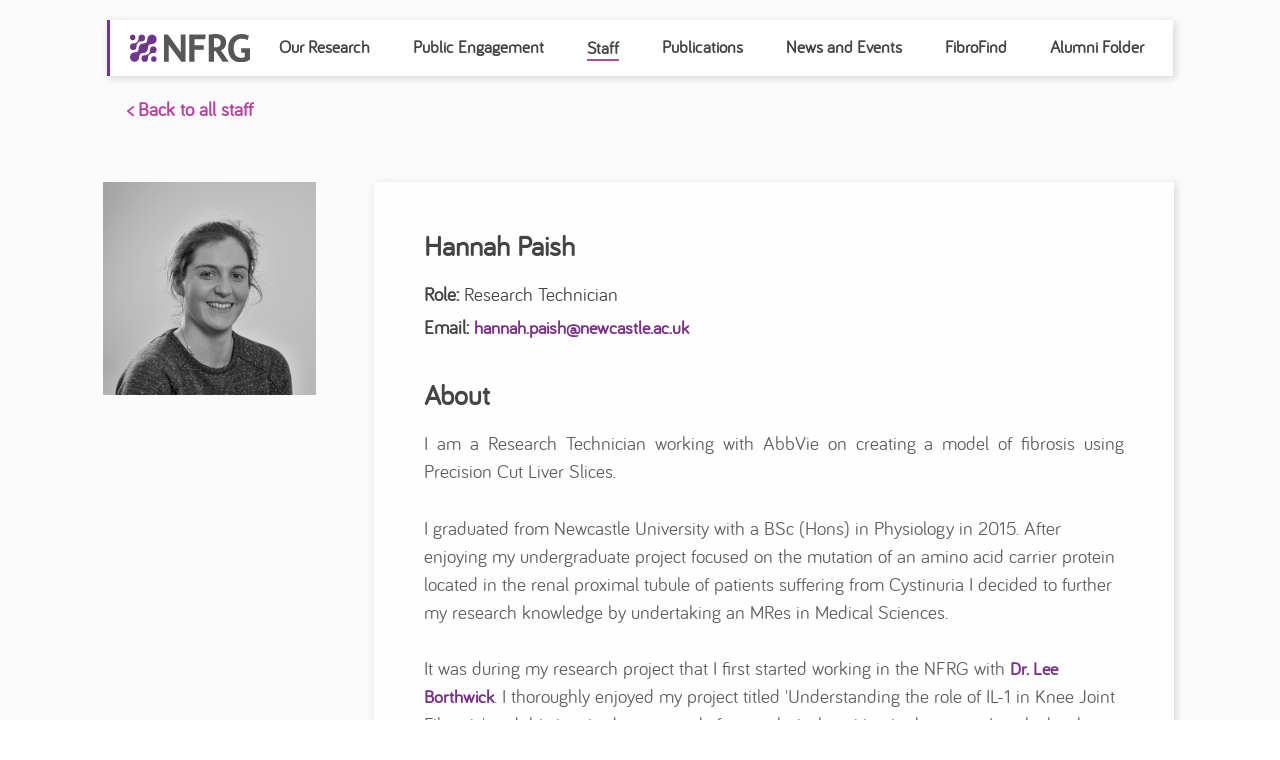

--- FILE ---
content_type: text/html; charset=UTF-8
request_url: https://research.ncl.ac.uk/fibrosislab/staff/hannahpaish/
body_size: 7251
content:
<!DOCTYPE html>
<html lang="en-GB">
    <head>
        <meta charset="utf-8">
        <title>Hannah Paish | Newcastle Fibrosis Research Group | Newcastle University</title>
        <meta http-equiv="X-UA-Compatible" content="IE=edge,chrome=1">
        <meta name="viewport" content="width=device-width, initial-scale=1.0" />
        
        <meta name="DC.Title" content="Newcastle Fibrosis Research Group - Newcastle University" />
        <meta name="DC.Copyright" content="(c) Newcastle University. All rights reserved." />
        <meta name="DC.Date.Modified" content="8 October 2018" />
        <meta name="DC.Publisher" content="Newcastle University" />
        <meta name="google-site-verification" content="3ZJpTgykEFPpfxN3xclFKmPmz1Rf9ochyrKEvZDFEIM" />
        
        <link rel="schema.DC" href="http://purl.org/dc/elements/1.1/" />

        <!-- Main Structure/Typography Stylesheets - now found in the style picker.
          <link rel="stylesheet" id="style-css" href="//includes.ncl.ac.uk/cms/rctemplatev2/css/style.css" type="text/css" media="all" />
        -->

        <!-- Additional Stylesheets -->
        <link href="//includes.ncl.ac.uk/cms/rctemplatev2/css/font-awesome.min.css" rel="stylesheet">
        <link href="//includes.ncl.ac.uk/cms/rctemplatev2/css/slick.css" rel="stylesheet">
        
        <!-- Scripts -->
        <script src="//includes.ncl.ac.uk/cms/rctemplatev2/js/jquery1.12.4.min.js"></script>
        <script src="//includes.ncl.ac.uk/cms/rctemplatev2/js/html5-scripts.min.js"></script>
        <script src="//includes.ncl.ac.uk/cms/rctemplatev2/js/slick.min.js"></script>
        <script src="//includes.ncl.ac.uk/cms/rctemplatev2/js/scroll-to-top.js"></script>
        
        <!-- FunnelBack autocomplete search -->
        <link rel="stylesheet" type="text/css" href="//search.ncl.ac.uk/s/resources-global/css/funnelback.autocompletion-2.6.0.css" />
        <script type="text/javascript" src="//search.ncl.ac.uk/s/resources-global/js/typeahead.bundle-0.11.1.min.js"></script>
        <script type="text/javascript" src="//search.ncl.ac.uk/s/resources-global/js/handlebars-4.0.5.min.js"></script>
        <script type="text/javascript" src="//search.ncl.ac.uk/s/resources-global/js/funnelback.autocompletion-2.6.0.js"></script>
        <link rel="stylesheet" type="text/css" href="//includes.ncl.ac.uk/cms/rctemplatev2/css/ncl-fb-autocomplete.css" />
        <script type="text/javascript" src="//includes.ncl.ac.uk/cms/rctemplatev2/js/ncl-fb-autocomplete.js"></script>
        
        <script src="//includes.ncl.ac.uk/cms/rctemplatev2/js/require.min.js"></script>

        
        <!-- Navigation Object: Section Styles -->
        <link rel="apple-touch-icon" sizes="180x180" href="https://includes.ncl.ac.uk/cmssuppliers/ddrummond/fibrosis/favicons/apple-touch-icon.png">
<link rel="icon" type="image/png" sizes="32x32" href="https://includes.ncl.ac.uk/cmssuppliers/ddrummond/fibrosis/favicons/favicon-32x32.png">
<link rel="icon" type="image/png" sizes="16x16" href="https://includes.ncl.ac.uk/cmssuppliers/ddrummond/fibrosis/favicons/favicon-16x16.png">
<link rel="manifest" href="https://includes.ncl.ac.uk/cmssuppliers/ddrummond/fibrosis/favicons/manifest.json">
<link rel="mask-icon" href="https://includes.ncl.ac.uk/cmssuppliers/ddrummond/fibrosis/favicons/safari-pinned-tab.svg" color="#5bbad5">
<link rel="shortcut icon" href="https://includes.ncl.ac.uk/cmssuppliers/ddrummond/fibrosis/favicons/favicon.ico">
<meta name="msapplication-config" content="https://includes.ncl.ac.uk/cmssuppliers/ddrummond/fibrosis/favicons/browserconfig.xml">
<meta name="theme-color" content="#ffffff"><link rel="stylesheet" id="style-css" href="//includes.ncl.ac.uk/cms/rctemplatev2/css/style.css" type="text/css" media="all" /><link rel="stylesheet" type="text/css" href="//includes.ncl.ac.uk/cms/rctemplatesitespecific/css/colours.php?cs=CorporateBlue&l=&tsbb=&bccc=&stb=&mbb=&fb=&fcc=&fbc=&stc=&h1c=&h2c=&mbcc=&mmlc=&mmalc=&utlc=&vtlc=&smil=&smal=&sttbgc="><link rel="stylesheet" type="text/css" 
href='//includes.ncl.ac.uk/cms/rctemplatesitespecific/css/fonts.php?h=Bariol&b=Bariol&u='/>

<!-- xxxx --><script>
  $(function(){
    $('img[alt="PDF"]').attr('src', 'http://caesarc.com/images/pdficon.png');


$(".footlogo_sch").find("input").attr("placeholder", "Search research.ncl.ac.uk");

    $("#menu-main").find("li:contains('Home')").hide();


var htmlStr = '<a href="https://research.ncl.ac.uk/fibrosislab" class="header_logo"><img src="https://includes.ncl.ac.uk/cmssuppliers/ddrummond/fibrosis/images/nfrg_logo.svg" alt=""></a>';

    $("nav#nav").prepend(htmlStr);


$(".newsletter_sect").find("input").each(function(){
   $(this).attr("placeholder", "Enter email...");                                      
});


$(".staffrow span img").each(function()
{
	$(this).insertBefore($(this).parent());
});

$('.newsfilter a[class*=target-]').off('.news').on('click.news', function(e){
e.preventDefault();
$(".newsfilter a").removeClass("active");

var el = $(this);
if(el.is('.target-all')){
$(".news_block").show();
}

if(el.is('.target-news')){
$(".news_block.events").hide();
$(".news_block.news").show();
}

if(el.is('.target-events')){
$(".news_block.events").show();
$(".news_block.news").hide();
}

el.addClass('active');

});

$.each($('.site-content p'), function () {
        var el = $(this);
        if ($.trim(el.text()).length == 0 && el.parent().attr("class") != "twoblockwrap_right") {
            el.hide();
        }
    });

var imgToBG = '.induscollab > div div img, .technodev > div .leftside img, .facts_block > div div img';
    $.each($(imgToBG), function () {
        var el = $(this);
        var img = el.attr('src');

        el.parent().css({
            'backgroundImage': 'url(' + img + ')'
        });

el.parent().addClass('bgcover tbl_cell');

        var targetSibling;

console.log(el.parent().prev(), el.parent().next());

        if (el.parent().prev().is('div'))
            targetSibling = el.parent().prev();

        if (el.parent().next().is('div'))
            targetSibling = el.parent().next();

        targetSibling.addClass("tbl_cell");

        el.parent().parent().addClass('tbl');

        //el.remove();
    });
  });


</script><link type="text/css" rel="stylesheet" href="https://includes.ncl.ac.uk/cmssuppliers/ddrummond/fibrosis/css/fibrosis-2.css?v=2" />

<style>
.public_charity{
width: 100%;
}

.fibro_block {
margin-left: auto;
margin-right:auto;
}

.fibro_block > div:after {
    content: '';
    clear: both;
    display: table;
    }

.fibro_block > div {
    background: #af4d97;
    Position: relative;
    margin-left: auto;
    margin-right: auto;
    overflow: hidden;
    padding-top: 45px;
    padding-bottom: 55px;
    max-width: 1066px;
    Width: 100%;
    height: 300px;   
    }

.fibro_block div {
    text-align: center;
    }

    .fibro_block > div h3 {
        color: #fff;
        text-align: center;
	}

    .fibro_block > div p {
        color: #fff !important;
        text-align: center;
	font-size: 20px;
        margin-top: 15px !important;
        }

.fibro_block a {
    color: #fff !important;
    display: inline-block;
    min-width: 165px;
    font-size: 16px;
    border-radius: 5px;
    position: relative;
    padding: 13px 30px 13px 15px;
    background: #71358e;
    text-align: left;
}

.fibro_block a:after {
        content: ">";
        width: 30px;
        height: 14px;
        position: absolute;
        right: 0;
        top: 50%;
        margin-top: -7px;
        text-align: center;
        color: #fff;
        line-height: 12px;
        font-weight: bold;
    }

.fibro_block a:hover {
        background: #5A2787 !important;
    }

.fibro_block .fibroimg + p {
    display: inline-block;
    color: #fff !important;
    text-align: center;
    padding-left: 20px;
    padding-right: 20px;
    margin-bottom: 35px !important;
    margin-top: 35px !important;
}

.fibro_block {
        padding-top: 20px;
        padding-bottom: 0px;
    }

        .fibro_block .fibroimg + p {
            padding-left: 100px;
            padding-right: 100px;
        }

.pubengblock {
       margin-bottom: 20px;
       }

.alumni_wrap > div{
max-width: 1066px;
margin-left: auto;
margin-right: auto;
clear: both;
width: auto;
float: none;
}

.alumni_wrap:after {
content: '';
clear: both;
display: table;
}

.alumni_wrap {
    margin-top: 30px;
}

    .alumni_wrap .alumni_block {
        min-height: auto;
        margin-bottom: 30px;
        border-left: 10px #a6558d solid !important;
        padding: 20px;
        box-shadow: 2px 2px 8px 0px rgba(205,205,205,0.84);
    }

        .alumni_wrap .alumni_block h3 {
            font-size: 22px;
            color: #af4d97 !important;
        }

        .alumni_wrap .alumni_block p {
            font-size: 20px;
            margin-top: 15px !important;
        }

        .alumni_wrap .alumni_block a {
            font-size: 26px;
            color: #af4d97 !important;
        }

        .alumni_wrap .alumni_block p + a {
            display: inline-block;
            margin-top: 20px;
        }

    .alumni_wrap > div .row a {
        font-weight: bold;
    }


    .alumni_wrap > div .row p {
        color: #909090 !important;
    }

 .alumni_wrap {
        padding-bottom: 30px;
    }


        .alumni_wrap .alumni_block {
            width: calc(50% - 20px);
            margin-left: -4px;
            vertical-align: top;
            display: inline-block;
            margin-right: 20px;
            margin-bottom: 20px;
        }

 .alumni_wrap .alumni_block {
        width: calc(33.33% - 20px);
    }

.alumni_wrap {
        margin-left: auto;
        margin-right: auto;
    }

.newswrap div p {
        color: #41C05B
    }

    .two-oneimages_art > *:nth-child(1) {
        width: calc(66.667% - 20px) !important; 
        max-width: calc(66.667% - 20px) !important;
    }

    .two-oneimages_art > *:nth-child(2) {
        width: calc(33.33% - 20px) !important; 
        max-width: calc(33.33% - 20px) !important;
    }


.topright {
    position: relative;
    text-align: justify;
}

.topright img {
    float: left;
    padding: 0 10px 0 0;
    position: absolute;
    top: 0px;
    right: 0px;
    height: auto;
    width: 25%;
    margin-left: 30px;
    margin-bottom: 30px;
}

.topright p{
    width: 70%;
    text-align: justify;
}

.h3 {
    margin-top: 20px !important;
    margin-bottom: 20px !important;
}

</style><script>
  (function(i,s,o,g,r,a,m){i['GoogleAnalyticsObject']=r;i[r]=i[r]||function(){
  (i[r].q=i[r].q||[]).push(arguments)},i[r].l=1*new Date();a=s.createElement(o),
  m=s.getElementsByTagName(o)[0];a.async=1;a.src=g;m.parentNode.insertBefore(a,m)
  })(window,document,'script','https://www.google-analytics.com/analytics.js','ga');

  ga('create', 'UA-91544911-1', 'auto');
  ga('send', 'pageview');

</script>
        <!-- Navigation Object: Related Home Styles -->
        
    </head>

    <body>
      
        <header id="header" class="site-header">
		<section id="header-top-bar">
			<div id="header-top-bar-container">
				<nav id="header-top-bar-nav">
					<ul id="breadcrumbs">
                                          	<li><a href="http://www.ncl.ac.uk"> Newcastle University</a> &#187;</li>
						<!-- Navigation Object: Breadcrumb --><li><a href="/fibrosislab/">Newcastle Fibrosis Research Group</a> &#187; <a href="/fibrosislab/staff/">Staff</a> &#187; Hannah Paish</li>
					</ul>
				</nav>
				<div id="header-top-bar-search">
					<!--<form id="searchFormTop" action="//google.co.uk/search" method="get">
          	<input type="text" class="searchbox" name="query" id="query" placeholder="Search..." autocomplete="off">
 						<input type="hidden" name="as_sitesearch" value="research.ncl.ac.uk">
          	<span class="search-btn-wrap">
							<button class="search-btn" type="submit"><i class="fa fa-search"></i></button>
						</span>
					</form>-->
          <form id="searchFormTop" method="get" action="https://search.ncl.ac.uk/s/search.html">
           	<input type="hidden" name="collection" value="neu~sp-meta">
            <input type="hidden" name="profile" value="_default">
           	<input type="hidden" name="scope" value="https://research.ncl.ac.uk/fibrosislab/">
            <input type="text" class="searchbox" name="query" id="query" placeholder="Search..." autocomplete="off">
						<span class="search-btn-wrap">
							<button class="search-btn" type="submit"><i class="fa fa-search"></i></button>
						</span>
					</form>
				</div>
			</div>
        	</section>
        	<section id="header-branding-area">
                    <div id="header-branding-container">
			<div id="header-title">
                        	<a href="/fibrosislab/" title="Home" rel="home">Newcastle Fibrosis Research Group</a>
			</div>
			<div id="header-logo">
				<a id="logo" href="//www.ncl.ac.uk" title="Newcastle University">
					<img src="//includes.ncl.ac.uk/cms/rctemplatev2/img/1x1.png" alt="Newcastle University" />
					<span class="screen-reader-text">Newcastle Fibrosis Research Group</span>
				</a>
			</div>
                    </div>
            	</section>
            	<nav id="nav" role="navigation">
                        <div id="menu-toggle">
                          <span></span>
                          <span></span>
                          <span></span>
                          <span></span>
                        </div>
                	<a class="screen-reader-text skip-link" href="#content">Skip to content</a>
                	<div id="menu" class="menu-main-container">
                          <!-- Navigation Object: v2 Top Navigation (with subnav) --><ul id="menu-main" class="menu links"><li><a href="/fibrosislab/newhomepage/">Home</a></li><li><a href="/fibrosislab/ourresearch/">Our Research</a></li><li><a href="/fibrosislab/publicengagement/">Public Engagement</a></li><li><span class="currentbranch0"><a href="/fibrosislab/staff/">Staff</a></span>
<ul class="multilevel-linkul-0">
<li><a href="/fibrosislab/staff/derekmann/">Derek Mann</a></li>
<li><a href="/fibrosislab/staff/carolinewilson/">Caroline Wilson</a></li>
<li><a href="/fibrosislab/staff/jelenamann/">Jelena Mann</a></li>
<li><a href="/fibrosislab/staff/fionaoakley/">Fiona Oakley</a></li>
<li><a href="/fibrosislab/staff/leeborthwick/">Lee Borthwick</a></li>
<li><a href="/fibrosislab/staff/ariannabianchi/">Arianna Bianchi</a></li>
<li><a href="/fibrosislab/staff/marinagarciamacia/">Marina Garcia Macia</a></li>
<li><a href="/fibrosislab/staff/stuartrobinson/">Stuart Robinson</a></li>
<li><a href="/fibrosislab/staff/nickkalson/">Nick Kalson</a></li>
<li><a href="/fibrosislab/staff/marieboyle/">Marie Boyle</a></li>
<li><a href="/fibrosislab/staff/juliaconcetti/">Julia Concetti</a></li>
<li><a href="/fibrosislab/staff/laurendavison/">Lauren Davison</a></li>
<li><a href="/fibrosislab/staff/michellejames/">Michelle James</a></li>
<li><a href="/fibrosislab/staff/jackleslie/">Jack Leslie</a></li>
<li><a href="/fibrosislab/staff/emmascott/">Emma Scott</a></li>
<li><a href="/fibrosislab/staff/marcozaki/">Marco Zaki</a></li>
<li><a href="/fibrosislab/staff/amberknox/">Amber Knox</a></li>
<li><a href="/fibrosislab/staff/saimirluli/">Saimir Luli</a></li>
<li><span class="currentbranch1"><a href="/fibrosislab/staff/hannahpaish/">Hannah Paish</a></span></li>
<li><a href="/fibrosislab/staff/leereed/">Lee Reed</a></li>
<li><a href="/fibrosislab/staff/laurasabater/">Laura Sabater</a></li>
<li><a href="/fibrosislab/staff/abigailwatson/">Abigail Watson</a></li>
<li><a href="/fibrosislab/staff/ellencarey/">Ellen Carey</a></li>
<li><a href="/fibrosislab/staff/jeremydomis/">Jeremy Domis</a></li>
<li><a href="/fibrosislab/staff/benbarksby/">Ben Barksby</a></li>
<li><a href="/fibrosislab/staff/williammulvaney/">William Mulvaney</a></li>
<li><a href="/fibrosislab/staff/alumni/">Alumni</a></li>
<li><a href="/fibrosislab/staff/williamreilly/">William Reilly</a></li>
<li><a href="/fibrosislab/staff/lucygee/">Lucy Gee</a></li>
<li><a href="/fibrosislab/staff/ashwinsivaharan/">Ashwin Sivaharan</a></li>
<li><a href="/fibrosislab/staff/rainiecameron/">Rainie Cameron</a></li>
<li><a href="/fibrosislab/staff/letiziamarchetti/">Letizia Marchetti</a></li>
<li><a href="/fibrosislab/staff/joefrost/">Joe Frost</a></li>
<li><a href="/fibrosislab/staff/rachelburgoyne/">Rachel Burgoyne</a></li>
<li><a href="/fibrosislab/staff/elizabethpalmer/">Elizabeth Palmer</a></li>
<li><a href="/fibrosislab/staff/amycollins/">Amy Collins</a></li>
<li><a href="/fibrosislab/staff/alexogilvie/">Alex Ogilvie</a></li>
<li><a href="/fibrosislab/staff/zacgill/">Zac Gill</a></li>
<li><a href="/fibrosislab/staff/kristinabraham/">Kristin Abraham</a></li>
<li><a href="/fibrosislab/staff/danielgeh/">Daniel Geh</a></li>
<li><a href="/fibrosislab/staff/rebeccagarnham/">Rebecca Garnham</a></li>
<li><a href="/fibrosislab/staff/sandramurphy/">Sandra Murphy</a></li>
<li><a href="/fibrosislab/staff/mihaelatronaru/">Mihaela Tronaru</a></li>
<li><a href="/fibrosislab/staff/rebeccascott/">Rebecca Scott</a></li>
<li><a href="/fibrosislab/staff/majalaszczewska/">Maja Laszczewska</a></li>
<li><a href="/fibrosislab/staff/amyshepherd/">Amy Shepherd</a></li>
<li><a href="/fibrosislab/staff/erikramongil/">Erik Ramon Gil </a></li>
<li><a href="/fibrosislab/staff/praveendhonduraosudhindar/">Praveen Dhondurao Sudhindar</a></li>
<li><a href="/fibrosislab/staff/teresaborrello/">Teresa Borrello</a></li>
<li><a href="/fibrosislab/staff/kearakirkness/">Keara Kirkness</a></li>
<li><a href="/fibrosislab/staff/eleanorgraham/">Eleanor Graham</a></li>
<li><a href="/fibrosislab/staff/rebeccaconway/">Rebecca Conway</a></li>
<li><a href="/fibrosislab/staff/samlee/">Sam Lee</a></li>
<li><a href="/fibrosislab/staff/lukepatterson/">Luke Patterson</a></li>
<li><a href="/fibrosislab/staff/zosiajohnson/">Zosia Johnson</a></li>
<li><a href="/fibrosislab/staff/rhysmuir/">Rhys Muir</a></li>
<li><a href="/fibrosislab/staff/jackdishington/">Jack Dishington</a></li>
<li><a href="/fibrosislab/staff/samhigginbotham/">Sam Higginbotham</a></li>

</ul>

</li><li><a href="/fibrosislab/publications/">Publications</a></li><li><a href="/fibrosislab/newsandevents/">News and Events</a></li><li><a href="https://www.fibrofind.com/">FibroFind</a></li><li><a href="/fibrosislab/alumnifolder/">Alumni Folder</a></li></ul>
                  	</div>
		</nav>
        </header><!-- #header -->

        <!-- Navigation Object: Related Section Banner -->
	
        <!-- Navigation Object: Related Home Banner -->
	
        
        <section id="content">
    		<div class="grid">
			<div class="sidebar-content col-1-4">
                                <nav id="subnav">
                                	<!-- Navigation Object : v2 Sidebar Navigation --><div class="menu">
<ul class="list-group"><li class="section depth2 list-group-item"><span><a href="/fibrosislab/staff/derekmann/">Derek Mann</a></span></li><li class="section depth2 list-group-item"><span><a href="/fibrosislab/staff/carolinewilson/">Caroline Wilson</a></span></li><li class="section depth2 list-group-item"><span><a href="/fibrosislab/staff/jelenamann/">Jelena Mann</a></span></li><li class="section depth2 list-group-item"><span><a href="/fibrosislab/staff/fionaoakley/">Fiona Oakley</a></span></li><li class="section depth2 list-group-item"><span><a href="/fibrosislab/staff/leeborthwick/">Lee Borthwick</a></span></li><li class="section depth2 list-group-item"><span><a href="/fibrosislab/staff/ariannabianchi/">Arianna Bianchi</a></span></li><li class="section depth2 list-group-item"><span><a href="/fibrosislab/staff/marinagarciamacia/">Marina Garcia Macia</a></span></li><li class="section depth2 list-group-item"><span><a href="/fibrosislab/staff/stuartrobinson/">Stuart Robinson</a></span></li><li class="section depth2 list-group-item"><span><a href="/fibrosislab/staff/nickkalson/">Nick Kalson</a></span></li><li class="section depth2 list-group-item"><span><a href="/fibrosislab/staff/marieboyle/">Marie Boyle</a></span></li><li class="section depth2 list-group-item"><span><a href="/fibrosislab/staff/juliaconcetti/">Julia Concetti</a></span></li><li class="section depth2 list-group-item"><span><a href="/fibrosislab/staff/laurendavison/">Lauren Davison</a></span></li><li class="section depth2 list-group-item"><span><a href="/fibrosislab/staff/michellejames/">Michelle James</a></span></li><li class="section depth2 list-group-item"><span><a href="/fibrosislab/staff/jackleslie/">Jack Leslie</a></span></li><li class="section depth2 list-group-item"><span><a href="/fibrosislab/staff/emmascott/">Emma Scott</a></span></li><li class="section depth2 list-group-item"><span><a href="/fibrosislab/staff/marcozaki/">Marco Zaki</a></span></li><li class="section depth2 list-group-item"><span><a href="/fibrosislab/staff/amberknox/">Amber Knox</a></span></li><li class="section depth2 list-group-item"><span><a href="/fibrosislab/staff/saimirluli/">Saimir Luli</a></span></li><li class="section depth2 list-group-item"><span><span class="currentsection">Hannah Paish</span></span></li><li class="section depth2 list-group-item"><span><a href="/fibrosislab/staff/leereed/">Lee Reed</a></span></li><li class="section depth2 list-group-item"><span><a href="/fibrosislab/staff/laurasabater/">Laura Sabater</a></span></li><li class="section depth2 list-group-item"><span><a href="/fibrosislab/staff/abigailwatson/">Abigail Watson</a></span></li><li class="section depth2 list-group-item"><span><a href="/fibrosislab/staff/ellencarey/">Ellen Carey</a></span></li><li class="section depth2 list-group-item"><span><a href="/fibrosislab/staff/jeremydomis/">Jeremy Domis</a></span></li><li class="section depth2 list-group-item"><span><a href="/fibrosislab/staff/benbarksby/">Ben Barksby</a></span></li><li class="section depth2 list-group-item"><span><a href="/fibrosislab/staff/williammulvaney/">William Mulvaney</a></span></li><li class="section depth2 list-group-item"><span><a href="/fibrosislab/staff/alumni/">Alumni</a></span></li><li class="section depth2 list-group-item"><span><a href="/fibrosislab/staff/williamreilly/">William Reilly</a></span></li><li class="section depth2 list-group-item"><span><a href="/fibrosislab/staff/lucygee/">Lucy Gee</a></span></li><li class="section depth2 list-group-item"><span><a href="/fibrosislab/staff/ashwinsivaharan/">Ashwin Sivaharan</a></span></li><li class="section depth2 list-group-item"><span><a href="/fibrosislab/staff/rainiecameron/">Rainie Cameron</a></span></li><li class="section depth2 list-group-item"><span><a href="/fibrosislab/staff/letiziamarchetti/">Letizia Marchetti</a></span></li><li class="section depth2 list-group-item"><span><a href="/fibrosislab/staff/joefrost/">Joe Frost</a></span></li><li class="section depth2 list-group-item"><span><a href="/fibrosislab/staff/rachelburgoyne/">Rachel Burgoyne</a></span></li><li class="section depth2 list-group-item"><span><a href="/fibrosislab/staff/elizabethpalmer/">Elizabeth Palmer</a></span></li><li class="section depth2 list-group-item"><span><a href="/fibrosislab/staff/amycollins/">Amy Collins</a></span></li><li class="section depth2 list-group-item"><span><a href="/fibrosislab/staff/alexogilvie/">Alex Ogilvie</a></span></li><li class="section depth2 list-group-item"><span><a href="/fibrosislab/staff/zacgill/">Zac Gill</a></span></li><li class="section depth2 list-group-item"><span><a href="/fibrosislab/staff/kristinabraham/">Kristin Abraham</a></span></li><li class="section depth2 list-group-item"><span><a href="/fibrosislab/staff/danielgeh/">Daniel Geh</a></span></li><li class="section depth2 list-group-item"><span><a href="/fibrosislab/staff/rebeccagarnham/">Rebecca Garnham</a></span></li><li class="section depth2 list-group-item"><span><a href="/fibrosislab/staff/sandramurphy/">Sandra Murphy</a></span></li><li class="section depth2 list-group-item"><span><a href="/fibrosislab/staff/mihaelatronaru/">Mihaela Tronaru</a></span></li><li class="section depth2 list-group-item"><span><a href="/fibrosislab/staff/rebeccascott/">Rebecca Scott</a></span></li><li class="section depth2 list-group-item"><span><a href="/fibrosislab/staff/majalaszczewska/">Maja Laszczewska</a></span></li><li class="section depth2 list-group-item"><span><a href="/fibrosislab/staff/amyshepherd/">Amy Shepherd</a></span></li><li class="section depth2 list-group-item"><span><a href="/fibrosislab/staff/erikramongil/">Erik Ramon Gil </a></span></li><li class="section depth2 list-group-item"><span><a href="/fibrosislab/staff/praveendhonduraosudhindar/">Praveen Dhondurao Sudhindar</a></span></li><li class="section depth2 list-group-item"><span><a href="/fibrosislab/staff/teresaborrello/">Teresa Borrello</a></span></li><li class="section depth2 list-group-item"><span><a href="/fibrosislab/staff/kearakirkness/">Keara Kirkness</a></span></li><li class="section depth2 list-group-item"><span><a href="/fibrosislab/staff/eleanorgraham/">Eleanor Graham</a></span></li><li class="section depth2 list-group-item"><span><a href="/fibrosislab/staff/rebeccaconway/">Rebecca Conway</a></span></li><li class="section depth2 list-group-item"><span><a href="/fibrosislab/staff/samlee/">Sam Lee</a></span></li><li class="section depth2 list-group-item"><span><a href="/fibrosislab/staff/lukepatterson/">Luke Patterson</a></span></li><li class="section depth2 list-group-item"><span><a href="/fibrosislab/staff/zosiajohnson/">Zosia Johnson</a></span></li><li class="section depth2 list-group-item"><span><a href="/fibrosislab/staff/rhysmuir/">Rhys Muir</a></span></li><li class="section depth2 list-group-item"><span><a href="/fibrosislab/staff/jackdishington/">Jack Dishington</a></span></li><li class="section depth2 list-group-item"><span><a href="/fibrosislab/staff/samhigginbotham/">Sam Higginbotham</a></span></li></ul></div>
				</nav>
                          	<!-- Navigation Object: Related Home Sidebar -->
                                
                                <!-- Navigation Object: Related Section Sidebar -->
                          	
                                <!-- Navigation Object: Related Section Side Bar -->
                          	
                  	</div>
			<div class="site-content col-3-4">
                        	<h3 class='sectiontitle'><!-- Navigation Object: Name of Current Site -->Hannah Paish</h3><div class='btal_btn'>

  <div>
    <p><p><a href="../"> &lt; Back to all staff </a></p></p>
  </div>
</div><div class='staff_block content_wrap'>

  <div>
    <p><div class="profile"><img src="/media/sites/training/drummond/images/staff/technicalstaff/Hannah_Paish.jpg" alt="" title="" style="width : 1050px; height : 1050px;    " /></div>
<div class="profileinfo">
<div>
<h2>Hannah Paish</h2>
<span><strong>Role:</strong> Research Technician</span> <span><strong>Email:</strong> <a href="mailto:hannah.paish@newcastle.ac.uk">hannah.paish@newcastle.ac.uk</a></span></div>
<div>
<h2>About</h2>
<p style="text-align: justify;">I am a Research Technician working with AbbVie on creating a model of fibrosis using Precision Cut Liver Slices.</p>
<p>I graduated from Newcastle University with a BSc (Hons) in Physiology in 2015. After enjoying my undergraduate project focused on the mutation of an amino acid carrier protein located in the renal proximal tubule of patients suffering from Cystinuria I decided to further my research knowledge by undertaking an MRes in Medical Sciences.</p>
<p>It was during my research project that I first started working in the NFRG with <a href="/fibrosislab/staff/leeborthwick/">Dr. Lee Borthwick</a>. I thoroughly enjoyed my project titled 'Understanding the role of IL-1 in Knee Joint Fibrosis' and this inspired me to apply for a technical position in the group. I work closely with my colleague <a href="/fibrosislab/alumnifolder/markbryan/">Mark Bryan</a> and in collaboration with AbbVie to create a model for liver fibrosis using Precision Cut Liver Slices.</p>
</div>
<div>
<h2>Education</h2>
<ul>
<li>Masters of Research (MRes) Medical Sciences at Newcastle University (2016)</li>
<li>BSc (Hons) Physiology at Newcastle University (2015)</li>
</ul>
<h2>Publications</h2>
<ul>
<li>2018 - <strong>Paish H</strong>, <a href="/fibrosislab/staff/nickkalson/">Kalson N</a>, Smith G, <a href="/fibrosislab/alumnifolder/aliciadelcarpiopons/">Del Carpio Pons A</a>, Baldock T, Smith N, Swist-Szulik K, Weir D, Bardgett M, Deehan D, <a href="/fibrosislab/staff/derekmann/">Mann D</a>, <a href="/fibrosislab/staff/leeborthwick/">Borthwick L</a> - <a href="https://www.ncbi.nlm.nih.gov/pmc/articles/PMC5842035">Fibroblasts Promote Inflammation and Pain via IL-1&alpha; Induction of the Monocyte Chemoattractant Chemokine (C-C Motif) Ligand 2</a></li>
</ul>
</div>
<div><a href="/fibrosislab/publications/">View all NFRG publications &gt;</a></div>
</div></p>
  </div>
</div>	</div><!-- #content -->
</section>

<!-- Navigation Object: Latest News and Events -->


<!-- Navigation Object: Footer Logo Banner -->


<footer id="footer" class="site-footer" role="contentinfo">
    <div id="footer-container"> 
      	<!-- Navigation Object: Related Home Footer -->
        
	<!-- Navigation Object: Related Section Footer -->
        <div class='footleft'>
<h3>Internal Resources</h3>
  <div>
    <p><p><a href="https://my.labagenda.com/index.php">Book Equipment</a> <a href="/fibrosislab/protocolsandresourses/">Protocols and resources</a> <a href="/fibrosislab/safety/" title="Home/dev-research.ncl.ac.uk/Newcastle Fibrosis Research Group/Safety" target="_blank">Safety</a></p></p>
  </div>
</div><div class="footsocial">
  <div class="social-media">
    <h3>Follow us on Social Medias</h3>
    <a href="https://twitter.com/FibrosisLab" class="fa fa-twitter"></a>
    <a href="https://www.linkedin.com/company/11305415/" class="fa fa-linkedin-square"></a>
    
  </div>
</div><div class='footlogo_sch'>

  <div>
    <p><div><a href="http://www.ncl.ac.uk"><img alt="" src="https://includes.ncl.ac.uk/cmssuppliers/ddrummond/fibrosis/images/NCL.png" /></a></div>
<div><form action="https://www.ncl.ac.uk/search" method="get"><input name="q" type="text" /> <input accesskey="4" name="inurl" style="display: none !important;" type="hidden" value="research.ncl.ac.uk" /> <input accesskey="4" alt="go" class="go submit" style="display: none;" type="submit" value="SEARCH" /></form></div></p>
  </div>
</div>
    </div>
    <script src="//includes.ncl.ac.uk/cms/rctemplatev2/js/main.js"></script>
  </footer><!-- #footer -->

<!-- BackToTop Button -->
<a href="javascript:void(0);" id="scroll" title="Scroll to Top" style="display: none;">Top<span></span></a>

</body>
</html>

--- FILE ---
content_type: text/css
request_url: https://includes.ncl.ac.uk/cms/rctemplatesitespecific/css/colours.php?cs=CorporateBlue&l=&tsbb=&bccc=&stb=&mbb=&fb=&fcc=&fbc=&stc=&h1c=&h2c=&mbcc=&mmlc=&mmalc=&utlc=&vtlc=&smil=&smal=&sttbgc=
body_size: 1505
content:

#logo img
{
  background-image: url(//includes.ncl.ac.uk/cms/rctemplatev2/img/ncl-logo.svg);
}
body,#content,.grid
{
background-color:#FFFFFF;
}
#header-top-bar
{
background-color:#003965;
border-bottom:1px solid black !important;
}
#header-top-bar, #header-top-bar *
{
color:#FFFFFF;
}
.searchbox
{
color:#000000 !important;
}
#header-branding-area
{
background-color:#FFFFFF;
}
#header-title a
{
color:#267BB4;
}
#footer-logod
{
color:white;
}
#nav
{
background-color:#D3D3D3;
}
#nav #menu-toggle span
{
background-color:#FFFFFF;
}
#nav .menu li a, #nav .menu li a.selected
{
color:#000000;
}
	@media screen and (min-width: 960px)
	{
		#nav .menu li a:hover
		{
		background-color:#000000;
		color:#D3D3D3;
		}
	}
	@media screen and (max-width: 960px)
	{
		#nav .menu li a:hover
		{
		color:#267BB4;;
		}
	}

	#nav .menu li a.selected
	{
		color:#267BB4;
	}
h3
{
color:#267BB4;
}
h4
{
color:#000000;
}
#content p, #content li, #content
{
color:#000000;
}
#content a
{
color:#DE1F3E;
}
#content a:hover
{
color:#90538F;
}
#subnav .menu li a
{
color:#267BB4;
}
#subnav .menu li a:hover
{
color:#DE1F3E;
}
.currentsection
{
color:#DE1F3E;
}
#footer
{
background-color:#003965;
color:#FFFFFF;
border-top:1px solid black !important;
}
#footer *, #footer h3
{
color:#FFFFFF;
}
#footer .social-media a, #footer .social-media a:visited
{
color:#FFFFFF;
}
a#scroll
{
background-color:#003965;
}


--- FILE ---
content_type: text/css
request_url: https://includes.ncl.ac.uk/cms/rctemplatesitespecific/css/fonts.php?h=Bariol&b=Bariol&u=
body_size: 139
content:
	#header-title a,h3,h4 {
	  font-family: 'Bariol', serif !important;
	  	}
	p,li {
	  font-family: 'Bariol', sanserif !important;
	}


--- FILE ---
content_type: text/css
request_url: https://includes.ncl.ac.uk/cmssuppliers/ddrummond/fibrosis/css/fibrosis-2.css?v=2
body_size: 58925
content:
@media screen and (min-width:48em),handheld and (min-width:48em),print {
    .align--left {
        float: left;
    } 

    .align--right{
        float: right;
    }

    .w-25{
        width: 25%;
    }

    .w-50 {
        width: 50%;
    }

    .w-75{
        width: 75%;
    }

    .mainimg.align--left img, img.align--left {
        padding-right: 20px;
        padding-bottom: 20px;
    }

    .mainimg.align--right img, img.align--right{
        padding-left: 20px;        
        padding-bottom: 20px;
    }
}

.site-content p, .site-content dl, .entry-content ol, .entry-content ul {
    margin: 0;
    margin-bottom: 1.5em;
}

/*== reset ==*/
/* AUTOGENERATED CSS: To make changes edit default.scss */
article, aside, details, figcaption, figure, footer, header, hgroup, main, nav, section, summary {
    display: block;
}

audio:not([controls]) {
    display: none;
    height: 0;
}

audio, canvas, video {
    display: inline-block;
    vertical-align: baseline;
}

[hidden], template {
    display: none;
}

html {
    font-family: sans-serif;
    -ms-text-size-adjust: 100%;
    -webkit-text-size-adjust: 100%;
}

abbr[title] {
    border-bottom: 1px dotted;
}

b, strong {
    font-weight: bold;
}

dfn {
    font-style: italic;
}

hr {
    -moz-box-sizing: content-box;
    box-sizing: content-box;
    -webkit-box-sizing: content-box;
    height: 1px;
    outline: none;
    border: none;
    background: #000;
    margin: 20px auto;
}

mark {
    background: #ff0;
    color: #000;
}

code, kbd, pre, samp {
    font-family: monospace, serif;
    font-size: 1em;
}

pre {
    white-space: pre-wrap;
    overflow: auto;
}

q {
    quotes: "\201C" "\201D" "\2018" "\2019";
}

small {
    font-size: 80%;
}

sub, sup {
    font-size: 75%;
    line-height: 0;
    position: relative;
    vertical-align: baseline;
}

sup {
    top: -0.5em;
}

sub {
    bottom: -0.25em;
}

svg:not(:root) {
    overflow: hidden;
}

figure {
    margin: 1em 40px;
}

fieldset {
    border: 1px solid #c0c0c0;
    margin: 0 2px;
    padding: 0.35em 0.625em 0.75em;
}

legend {
    border: 0;
    padding: 0;
}

optgroup {
    font-weight: bold;
}

input {
    line-height: normal;
}

button, input, select, textarea, optgroup {
    font-family: inherit;
    font-size: inherit;
    margin: 0;
}

button, input {
    line-height: normal;
    padding: 2px 5px;
}

button {
    overflow: visible;
}

button, select {
    text-transform: none;
}

* {
    margin: 0;
    padding: 0;
    border: 0;
    vertical-align: baseline;
    font-smooth: always;
    direction: ltr;
}

    *, *:after, *:before {
        -webkit-box-sizing: border-box;
        -moz-box-sizing: border-box;
        box-sizing: border-box;
    }

a, img {
    border: 0;
}

a {
    text-decoration: none;
    cursor: pointer;
    background: transparent;
}

    a:active, a:hover {
        outline: 0;
    }


/*== generic ==*/
body {
    background-color: #fbfbfb;
    color: #333;
    font-family: "Bariol", Helvetica, Arial, sans-serif;
    font-size: 1.2em;
    font-weight: 400;
    line-height: 1.5;
}

.image {
    display: block;
    line-heighT: 0;
}

.bgcover {
    background-repeat: no-repeat;
    background-position: center top;
    -webkit-background-size: cover;
    background-size: cover;
    display: block;
}

    .bgcover img {
        display: none;
    }

/*== content ==*/
h3 {
    color: #71358e !important;
    margin-bottom: 0 !important;
}

.content_wrap ul li {
    list-style: disc;
}

.content_wrap ol li {
    list-style: decimal;
}

.content_wrap ol ol li {
    list-style: lower-alpha;
}

.content_wrap ul ul li {
    list-style: circle;
}

.content_wrap blockquote {
    font-style: italic;
    padding: 0 20px;
}


.content_wrap ul {
    margin: 0;
}

.content_wrap li + li {
    margin-top: .5em;
}

.content_wrap li {
    margin-left: 1.25em;
    line-height: 1.2;
}

.content_wrap p + p, .content_wrap p + ul, .content_wrap p + ol,
.content_wrap ul + ul, .content_wrap ul + p, .content_wrap ul + ol,
.content_wrap ol + ol, .content_wrap ol + ul, .content_wrap ol + p {
    margin-top: 20px !important;
}

.content_wrap a {
    border-bottom: 1px solid transparent;
    color: #7a2f8b !important;
}

    .content_wrap a:hover {
        border-color: #bc3fa5;
        text-decoration: none;
        color: #bc3fa5 !important;
    }

.content_wrap table {
    width: 100%;
    border: 1px solid #333;
}

    .content_wrap table td {
        vertical-align: middle;
        border-right: 1px solid #333;
        border-bottom: 1px solid #333;
        padding: .5rem;
    }

    .content_wrap table + table {
        margin-top: 2rem;
    }



#content {
    max-width: none;
    padding: 0;
}

    #content p {
        color: #5f5f5f;
    }

    #content .sidebar-content {
        display: none;
    }

    #content .site-content {
        width: 100% !important;
    }

#content, .grid {
    background-color: transparent;
}

/*== layout ==*/

/*== max-width/container ==*/
.smalltextblock > div,
.wholepage > div,
.homehead > div,
.pubengblock,
.newrap > div,
.fibrowrap > div,
.greybg > div,
.res_head div,
.newsletter_sect > div,
.collabwrap > div,
.collab_block > div,
.technodev > div,
.pubwrap > div,
.pub_head > div,
.page_wrappub > div,
.publicationwrap > div,
.collabres_head > div,
.charityres > div,
.fibromodels > div,
.liverfibro > div,
.epigres > div,
.epigenhead > div,
.induscollab > div,
.public_charity > div,
.inforesearch > div,
.commit > div,
.events_block > div,
.facts_block > div,
.learning > div,
.staff_block,
.staff_head > div,
.all_staff > div,
.tutor_row,
.thestaff > div,
.btal_btn,
.availequip > div,
.filter_sect > div,
.fibrofindhead,
.header-intro > div,
.threeblockswrap,
.newsfilter,
.head_article,
.article_title,
.article_text,
.author_wrap,
.newsart, .news_head, .news_wrap,
.olderbtn div,
.page_wrap,
.technodev > div {
    max-width: 1066px;
    margin-left: 20px;
    margin-right: 20px;
    clear: both;
    width: auto;
    float: none;
}

.availequip > div,
.technodev > div {
    padding: 0;
    background: white;
}


    .oneblocklong:after,
    .header-intro > div:after,
    .smalltextblock > div:after,
    .wholepage > div:after,
    .blockfourwrap:after,
    .homehead > div:after,
    .pubengblock,
    .newrap > div:after,
    .fibrowrap > div:after,
    .greybg > div:after,
    .res_head div:after,
    .newsletter_sect > div:after,
    .collabwrap > div:after,
    .collab_block > div:after,
    .technodev > div:after,
    .pubwrap > div:after,
    .pub_head > div:after,
    .page_wrappub > div:after,
    .publicationwrap > div:after,
    .collabres_head > div:after,
    .charityres > div:after,
    .fibromodels > div:after,
    .liverfibro > div:after,
    .epigres > div:after,
    .epigenhead > div:after,
    .induscollab > div:after,
    .public_charity > div:after,
    .inforesearch > div:after,
    .commit > div:after,
    .events_block > div:after,
    .facts_block > div:after,
    .learning > div:after,
    .staff_block:after,
    .staff_head > div:after,
    .all_staff > div:after,
    .tutor_row:after,
    .thestaff > div:after,
    .btal_btn:after,
    .availequip > div:after,
    .filter_sect > div:after,
    .fibrofindhead:after,
    .header-intro > div:after,
    .threeblockswrap,
    .newsfilter > div:after,
    .head_article:after,
    .article_title:after,
    .article_text:after,
    .author_wrap:after,
    .newsart:after,
    .news_head:after,
    .news_wrap:after,
    .olderbtn div:after,
    .page_wrap {
        content: '';
        clear: both;
        display: table;
    }

.header-intro > div {
    text-align: left;
    position: relative;
}



.technodev > div {
    margin-bottom: 10px;
    box-shadow: 2px 2px 8px 0px rgba(205,205,205,0.84);
}

.liverfibro > div {
    padding-top: 5px;
    padding-bottom: 5px;
}

.staff_block {
    padding-top: 30px;
    padding-bottom: 30px;
}

.btal_btn {
    margin-top: 75px;
}

.site-content {
    margin-top: 0;
    padding: 0;
}

.grid {
    margin: 0 !important;
}

.commit div p,
.learning > div p {
    max-width: 680px;
    margin-left: auto;
    margin-right: auto;
}

/*== .block ==*/
.block {
    float: none;
    margin-right: 6px;
    width: calc(50% - 20px);
    margin-left: 10px;
    margin-bottom: 20px;
    display: inline-block;
    vertical-align: top;
    font-size: 14px;
}

    .block a {
        text-align: center;
        color: #bc3fa5 !important;
        font-weight: bold;
        display: block;
        line-height: 1.1;
        margin-top: 10px;
    }

    .block img {
        max-height: 80px;
    }

    .block > div, .block .div {
        line-height: 0;
        height: 150px;
        text-align: center;
        box-shadow: 2px 2px 8px 0px rgba(205,205,205,0.84);
        background: white;
        padding: 15px;
    }

        .block > div:before, .block > div img, .block .div:before, .block .div img {
            display: inline-block;
            vertical-align: middle;
            max-width: 100%;
            width: auto !important;
        }

        .block > div:before, .block .div:before {
            content: '';
            height: 100%;
        }

.page_wrap {
    margin-top: 95px;
}

    .page_wrap a {
        color: #bc3fa5 !important;
        font-weight: bold;
        overflow: hidden;
        display: block;
    }

/*== header ==*/
.header_logo {
    width: 120px;
    position: absolute;
    top: -5px;
    z-index: 101;
    margin: auto;
    left: 10px;
}

#header-top-bar {
    background-color: #954546;
    display: none;
}

#header-branding-area {
    display: none;
}

#nav {
    max-width: 1066px;
    background: #fff !important;
    border-bottom: none;
    border-top: none;
    border-left: 3px solid #71358e;
    box-shadow: 2px 2px 8px 0px rgba(205,205,205,0.84);
}

    #nav .menu {
        text-align: right;
    }


    #nav a {
        color: #444 !important;
        font-size: 17px;
        margin: 0;
        padding: 0 !important;
        display: block;
    }

        #nav a:hover {
            background: none !important;
        }

    #nav.toggled-on .menu {
        position: absolute;
        background: #fff;
    }

.site_header {
    position: absolute;
    top: 0;
    left: 0;
}

/*== footer ==*/
#footer {
    background: #535353 !important;
    padding-top: 50px;
    padding-bottom: 60px;
}

    #footer h3 {
        text-align: left;
        margin-bottom: 10px !important;
    }

    #footer a.fa {
        height: 40px;
        line-height: 40px;
        width: 40px;
    }

.footleft {
    text-align: left;
    margin-bottom: 30px;
}

    .footleft a {
        display: block;
    }


.footlogo_sch {
    text-align: left;
    margin-top: 20px;
}

    .footlogo_sch div img {
        max-width: 130px;
    }

    .footlogo_sch div input {
        margin-top: 20px;
        color: #444 !important;
        font-size: 20px;
    }

/*== social media ==*/
.social-media {
    text-align: left;
    float: none !important;
}

    .social-media h3 {
        text-align: left !important;
    }

/*== section header ==*/
.site-header {
    position: absolute;
    top: 20px;
    left: 0;
    z-index: 1001;
}

.sectiontitle {
    display: none;
}

.homehead {
    background-image: url('https://includes.ncl.ac.uk/cmssuppliers/ddrummond/fibrosis/images/banner-6.jpg');
    background-size: cover;
    width: 100%;
    background-repeat: no-repeat;
    overflow: hidden;
    padding: 0 20px;
    clear: both;
}

    .homehead > div {
        min-height: 400px;
    }

.res_head {
    background-image: url('https://includes.ncl.ac.uk/cmssuppliers/ddrummond/fibrosis/images/banner-6.jpg');
    background-size: cover;
    width: 100%;
    background-repeat: no-repeat;
    padding-top: 120px;
    overflow: hidden;
    padding-bottom: 100px;
    padding-left: 75px;
}

    .res_head div h2 {
        color: #71358e !important;
        font-size: 30px;
    }

    .res_head div p {
        max-width: 450px;
    }

/*== header-intro ==*/
.header-intro {
    background-size: cover;
    background-image: url('https://includes.ncl.ac.uk/cmssuppliers/ddrummond/fibrosis/images/banner-6.jpg');
    overflow: hidden;
    width: 100%;
    background-repeat: no-repeat;
    padding-top: 150px;
    padding-bottom: 30px;
}

    .header-intro img {
        vertical-align: middle;
    }

    .header-intro.half h2, .header-intro.half p {
        max-width: 600px;
        margin-left: 0;
    }

    .header-intro h2 {
        font-size: 32px;
        color: #71358e !important;
        margin-left: 0;
        text-align: left !important;
    }

/*== news* ==*/
.news_head {
    overflow: hidden;
    background-image: url('https://includes.ncl.ac.uk/cmssuppliers/ddrummond/fibrosis/images/banner-6.jpg');
    background-size: cover;
    width: 100%;
    background-repeat: no-repeat;
    padding-top: 150px;
    padding-bottom: 75px;
}

    .news_head > div h2 {
        font-size: 32px;
        color: #71358e !important;
        margin-bottom: 10px;
    }

.newsfilter {
    overflow: hidden;
    margin-top: 35px;
}

    .newsfilter p {
        margin: 0;
    }

    .newsfilter > div {
        padding-bottom: 10px;
        border-bottom: 1px solid #ccc !important;
    }

        .newsfilter > div span {
            display: block;
            font-weight: bold;
            color: #444;
            font-size: 20px;
            margin-bottom: 15px;
        }

        .newsfilter > div a {
            min-width: 110px;
            text-align: center;
            display: inline-block;
            color: #444 !important;
            padding: 6px 15px;
            font-weight: bold;
            color: #ababab !important;
        }

            .newsfilter > div a.active {
                color: #fff !important;
                background: #545454 !important;
            }
/*== article ==*/
.head_article {
    height: 300px;
    margin-top: 110px;
    margin-bottom: 30px;
}

.article_title {
    overflow: hidden;
}

    .article_title h2 {
        color: #5f5f5f;
    }

.newsart .article_text {
    margin-left: 0;
    margin-right: 0;
}

.article_text p {
    margin-bottom: 30px !important;
}

.author_wrap {
    text-align: right;
    border-top: 1px solid rgba(0,0,0,.25) !important;
    padding-top: 20px;
    margin-bottom: 30px;
}

    .author_wrap > div {
        display: inline-block;
    }

/*== newrap ==*/
.newrap {
    padding-top: 40px;
    padding-bottom: 30px;
}

    .newrap h3 {
        text-align: center;
        margin-bottom: 0 !important;
        color: #5f5f5f !important;
    }

    .newrap a {
        display: block;
        text-align: center;
        color: #af4d97 !important;
        font-size: 18px;
        font-weight: bold;
    }

    .newrap .newswrap {
        margin-top: 20px;
        margin-bottom: 20px;
    }

/*== newswrap ==*/
.newswrap div {
    background: #fff;
    border-left: 10px solid #af4d97 !important;
    min-height: 275px;
    box-shadow: 2px 2px 8px 0px rgba(205,205,205,0.84);
    margin-bottom: 10px;
    padding: 20px;
}

    .newswrap div span {
        font-weight: bold;
        color: #af4d97;
        display: block;
        margin-bottom: 20px;
        font-size: 20px;
    }

    .newswrap div p {
        color: #b8b8b8 !important;
        margin-bottom: 0 !important;
        font-size: 16px;
    }

    .newswrap div a {
        color: #af4d97 !important;
        margin-top: 30px;
        font-size: 18px;
        display: block;
        text-align: left;
        width: auto;
        float: none;
    }

    .newswrap div p a {
        font-size: inherit;
        display: inline;
        margin-top: auto;
    }

.news_wrap {
    margin-top: 30px;
}

    .news_wrap .news_block {
        min-height: 270px;
        margin-bottom: 30px;
        border-left: 10px #a6558d solid !important;
        padding: 20px;
        box-shadow: 2px 2px 8px 0px rgba(205,205,205,0.84);
    }

        .news_wrap .news_block h3 {
            font-size: 22px;
            color: #af4d97 !important;
        }

        .news_wrap .news_block p {
            font-size: 16px;
            margin-top: 15px !important;
        }

        .news_wrap .news_block a {
            font-size: 16px;
            color: #af4d97 !important;
        }

        .news_wrap .news_block p + a {
            display: inline-block;
            margin-top: 20px;
        }

    .news_wrap > div .row a {
        font-weight: bold;
    }


    .news_wrap > div .row p {
        color: #909090 !important;
    }

/*== news other ==*/
.newscontent img {
    float: none;
    width: auto;
    padding: 0;
}

.newsart {
    margin-top: 90px;
}

.newscontent {
    display: none;
}

.newsart h4 {
    font-size: 28px;
    margin-top: 120px;
    color: #5f5f5f;
}

/*== newsletter ==*/
.newsletter_sect {
    background: #af4d97;
    padding-top: 60px;
    padding-bottom: 60px;
    overflow: hidden;
}

    .newsletter_sect > div h2 {
        text-align: center;
        color: #fff;
        margin-bottom: 15px;
    }

    .newsletter_sect > div p {
        color: #fff !important;
        text-align: center;
    }

    .newsletter_sect > div div {
        padding-left: 20px;
        padding-right: 20px;
        text-align: center;
    }

        .newsletter_sect > div div input {
            float: left;
            padding-left: 40px;
            color: #ccc;
            margin-top: 20px;
            margin-bottom: 20px;
        }

    .newsletter_sect input[type="submit"] {
        position: relative;
        padding: 13px 20px;
        background: #71358e;
        color: #fff !important;
        display: inline-block;
        font-size: 16px;
        border-radius: 5px;
        min-width: 165px;
        margin: auto;
        float: none;
    }

/*== olderbtn ==*/
.olderbtn {
    margin-bottom: 40px;
    overflow: hidden;
}

    .olderbtn div a {
        float: right;
        color: #af4d97 !important;
        font-weight: bold;
    }

/*== smalltextblock ==*/
.smalltextblock {
    padding-top: 30px;
    padding-bottom: 30px;
    text-align: center;
    overflow: hidden;
}

    .smalltextblock h3 {
        margin-bottom: 15px !important;
        text-align: center;
        color: #909090;
    }

    .smalltextblock p {
        display: inline-block;
        max-width: 670px;
        text-align: center;
    }



/*== collabwrap ==*/
.collabwrap {
    overflow: hidden;
    padding-top: 50px;
    padding-bottom: 50px;
    text-align: center;
}

    .collabwrap > div p {
        width: 100%;
        display: inline-block;
        color: #fff !important;
        margin-bottom: 50px !important;
        max-width: 670px;
        text-align: center;
    }

    .collabwrap h3 {
        text-align: center;
        width: 100%;
        color: #fff;
        margin-bottom: 20px !important;
    }

    .collabwrap div div {
        position: relative;
        height: 50px;
        text-align: center;
    }


/*== collab_block ==*/
.collab_block {
    overflow: hidden;
    padding-top: 45px;
    padding-bottom: 75px;
}


/*== technodev ==*/
.technodev {
    overflow: hidden;
    margin-bottom: 30px;
}

    .technodev > div {
        margin-bottom: 10px;
        box-shadow: 2px 2px 8px 0px rgba(205,205,205,0.84);
    }


        .technodev > div .leftside img {
            max-height: 305px;
            width: 100%;
            max-width: none;
        }


    .technodev .rightside p {
        margin-top: 20px !important;
        font-size: 16px;
        color: #ababab !important;
    }

    .technodev > div .rightside {
        padding: 20px;
    }

    .technodev .rightside a {
        margin-top: 20px;
    }


/*== pubengblock ==*/

.pubengblock {
}

    .pubengblock div div {
        overflow: hidden;
        min-height: 195px;
        position: relative;
    }

        .pubengblock div div img {
            width: 100%;
        }

        .pubengblock div div p {
            font-size: 16px;
            margin-top: 25px;
            color: #ababab;
        }



/*== pubwrap ==*/
.wholepage + .pubwrap {
    margin-top: 10px;
}

.pubwrap {
    margin-top: 30px;
    margin-bottom: 30px;
}

    .pubwrap span {
        display: block;
    }

    .pubwrap ul {
        margin: 0;
    }

    .pubwrap li {
        list-style: none;
        background: #fff;
        padding: 80px 20px 20px;
        position: relative;
        min-height: 150px;
        margin-bottom: 10px;
        font-size: 18px;
        box-shadow: 2px 2px 8px 0px rgba(205,205,205,0.84);
    }


        .pubwrap li img {
            width: 40px;
            position: absolute;
            top: 20px;
            left: 20px;
        }

        .pubwrap li a {
            position: absolute;
            top: 20px;
            right: 20px;
            font-weight: bold;
            color: #bc3fa5 !important;
        }

        .pubwrap li span {
            display: block;
            font-weight: bold;
            color: #484848 !important;
        }



/*== pub_* ==*/
.pub_head {
    padding-top: 150px;
    padding-bottom: 70px;
    overflow: hidden;
    background-image: url('https://includes.ncl.ac.uk/cmssuppliers/ddrummond/fibrosis/images/banner-6.jpg');
    background-size: cover;
    background-repeat: no-repeat;
}


    .pub_head > div h2 {
        margin-bottom: 5px;
        color: #71358e !important;
    }

    .pub_head > div p {
        max-width: 426px;
    }

.page_wrappub {
    overflow: hidden;
    padding-top: 65px;
    padding-bottom: 30px;
}

    .page_wrappub .pubwrap {
        margin-bottom: 30px;
    }

        .page_wrappub .pubwrap h2 {
            margin-bottom: 25px;
            font-size: 22px;
        }

        .page_wrappub .pubwrap > div {
            padding: 0 10px;
            margin-bottom: 10px;
            box-shadow: 2px 2px 8px 0px rgba(205,205,205,0.84);
        }

            .page_wrappub .pubwrap > div + div + div {
                margin-right: 1%;
            }

/*== publicationwrap ==*/
.publicationwrap {
    overflow: hidden;
    padding-top: 60px;
    padding-bottom: 50px;
}

    .publicationwrap .wholepage h2 {
        display: inline-block;
        color: #444;
        margin-bottom: 30px;
    }

    .publicationwrap .tutor_row h2 {
        width: 100%;
    }

/*== collabred_head ==*/
.collabres_head {
    background-size: cover;
    background-image: url('https://includes.ncl.ac.uk/cmssuppliers/ddrummond/fibrosis/images/banner-6.jpg');
    overflow: hidden;
    width: 100%;
    background-repeat: no-repeat;
    padding-top: 150px;
    padding-bottom: 75px;
}

    .collabres_head > div h2 {
        color: #753584 !important;
        font-size: 32px;
    }

    .collabres_head > div p {
        width: 62%;
    }

/*== charityres ==*/
.charityres {
    overflow: hidden;
    padding-top: 40px;
}

    .charityres .blocktext {
        padding-top: 20px;
    }

    .charityres > div div h2 {
        color: #753584 !important;
    }

    .charityres > div div p {
        color: #6d6d6d;
        margin-top: 15px !important;
        margin-bottom: 15px !important;
        font-size: 16px;
    }

    .charityres > div div img {
        width: 100%;
        height: 100% !important;
    }


/*== char* ==*/
.char_block {
    overflow: hidden;
    margin-bottom: 20px;
    margin-top: 65px;
    padding: 0 20px 100px;
}

.charlogo {
    min-height: 125px;
    padding: 25px;
    box-shadow: 2px 2px 8px 0px rgba(205,205,205,0.84);
    background: #fefefe;
}

    .charlogo img {
        max-width: 100%;
    }

.charinfo {
    box-shadow: 2px 2px 8px 0px rgba(205,205,205,0.84);
    padding: 30px 20px 45px 20px;
    background: #fefefe;
    margin-top: 30px;
    margin-bottom: 50px;
}

    .charinfo div {
        width: 100%;
        margin-bottom: 20px;
        color: #6c6c6c !important;
    }

        .charinfo div span {
            display: block;
            margin-bottom: 5px;
            color: #6c6c6c !important;
        }

        .charinfo div ul {
            margin-bottom: 0 !important;
        }

/*== fibrosis_banner ==*/
.fibrosis_banner {
    min-height: 300px;
    background-size: auto 100%;
    background-color: #fff;
    background-repeat: no-repeat;
    background-position: bottom right;
    box-shadow: 2px 2px 8px 0px rgba(205,205,205,0.84);
    position: relative;
    z-index: 10;
    max-width: 1066px;
    margin: 100px auto auto;
    clear: both;
    width: 100%;
    float: none;
    padding: 20px;
    padding-bottom: 40px;
    font-size: 16px;
}

    .fibrosis_banner h2 {
        color: #5b4164;
        font-size: 34px;
    }

    .fibrosis_banner p {
        color: #9e9c9e;
        margin-bottom: 30px !important;
        max-width: 625px;
        margin-left: 0;
    }



/*== fibrofindhead ==*/
.fibrofindhead {
    height: 405px;
    margin-top: 20px;
    margin-bottom: 20px;
}

/*== liverfibro ==*/
.liverfibro {
    overflow: hidden;
}

    .liverfibro h3 {
        text-align: center;
        color: #7a2f8b;
    }

.liverfibro {
    padding-top: 30px;
    padding-bottom: 30px;
    text-align: left;
}

    .liverfibro h3 {
        margin-bottom: 25px !important;
        margin-top: 25px;
    }

    .liverfibro > div {
        padding-top: 5px;
        padding-bottom: 5px;
    }


/*== fibromodels ==*/
.fibromodels {
    overflow: hidden;
    padding-top: 30px;
    padding-bottom: 30px;
}

    .fibromodels .blocktext {
        padding: 20px 0;
    }

    .fibromodels > div div h2 {
        color: #753584 !important;
    }

    .fibromodels > div div p {
        color: #6d6d6d;
        margin-top: 15px !important;
        margin-bottom: 15px !important;
        font-size: 16px;
    }


/*== fibrowrap ==*/
.fibrowrap {
    padding-top: 70px;
    padding-bottom: 100px;
    position: relative;
    padding-top: 55px;
    padding-bottom: 55px;
}

.fibroimg {
    text-align: center;
}

    .fibroimg img {
        width: 200px;
    }

    .fibroimg span {
        color: #fff !important;
    }

.fibrowrap .fibroimg + p {
    color: #fff !important;
    text-align: center;
    padding-left: 20px;
    padding-right: 20px;
    margin-bottom: 35px !important;
    margin-top: 35px !important;
}

.fibrowrap div {
    text-align: center;
}


/*== epigres ==*/
.epigres {
    overflow: hidden;
    padding-top: 75px;
    padding-bottom: 65px;
}

    .epigres h2 {
        color: #484848 !important;
    }

/*== epigenhead ==*/
.epigenhead {
    background-size: cover;
    background-image: url('https://includes.ncl.ac.uk/cmssuppliers/ddrummond/fibrosis/images/banner-5.jpg');
    overflow: hidden;
    width: 100%;
    background-repeat: no-repeat;
    padding-top: 150px;
    padding-bottom: 30px;
}

    .epigenhead h2 {
        font-size: 34px;
        color: #70397d;
    }

    .epigenhead p {
        max-width: 670px;
    }


/*== induscollab ==*/
.induscollab {
    overflow: hidden;
    padding-top: 40px;
    padding-bottom: 40px;
}

    .induscollab > div div {
        padding-left: 20px;
        padding-right: 20px;
        background-color: #fbfbfb;
        box-shadow: 2px 2px 8px 0px rgba(205,205,205,0.84);
        overflow: hidden;
    }

    .induscollab .blocktext {
        padding: 20px 20px 25px;
    }

    .induscollab > div div img {
        width: 100%;
        height: 100% !important;
    }

    .induscollab > div div h3 {
        color: #af4d97 !important;
    }

    .induscollab > div div p {
        color: #6d6d6d;
        margin-top: 15px !important;
        margin-bottom: 15px !important;
        font-size: 16px;
    }

/*== public_charity ==*/
.public_charity {
    background-size: cover;
    background-image: url('https://includes.ncl.ac.uk/cmssuppliers/ddrummond/fibrosis/images/banner-6.jpg');
    overflow: hidden;
    width: 100%;
    background-repeat: no-repeat;
    padding-top: 80px;
    padding-bottom: 75px;
}


    .public_charity > div h2 {
        color: #753584 !important;
        font-size: 32px;
    }

    .public_charity > div p {
        max-width: 440px;
    }

/*== inforesearch ==*/
.inforesearch {
    overflow: hidden;
}

    .inforesearch a {
        margin-top: 20px;
        display: inline-block;
        height: 50px;
        line-height: 50px;
        color: #fff !important;
        background: #7a3189;
        padding: 0 20px;
        border-radius: 5px;
        font-size: 16px;
    }


    .inforesearch.greybg .twoblock_wrap {
        box-shadow: 2px 2px 8px 0px rgba(205,205,205,0.84);
        padding-top: 0;
        padding-bottom: 0;
        background: white;
    }

/*== commit ==*/
.commit {
    overflow: hidden;
    padding-top: 45px;
    padding-bottom: 45px;
}

    .commit div h3 {
        width: 100%;
        text-align: center;
        margin-bottom: 20px !important;
    }

    .commit div p {
        text-align: center;
        color: #909090 !important;
    }

/*== events_block ==*/
.events_block {
    overflow: hidden;
    padding-top: 55px;
    padding-bottom: 55px;
}

    .events_block > div {
        color: #6e368d;
    }

        .events_block > div div {
            width: calc(50% - 20px);
            display: inline-block;
            margin-right: 6px;
            margin-left: 10px;
            margin-bottom: 10px;
            background: #fefefe;
            text-align: center;
            padding: 20px;
            box-shadow: 2px 2px 8px 0px rgba(205,205,205,0.84);
        }

            .events_block > div div:before, .events_block > div div img {
                display: inline-block;
                vertical-align: middle;
                max-width: 100%;
            }

            .events_block > div div:before {
                content: '';
                height: 100%;
            }

            .events_block > div div img {
                /*max-height: 100px;*/
                width: auto !important;
                height: auto !important;
            }

        .events_block > div p {
            font-weight: bold;
            font-size: 30px;
            text-align: center;
        }

            .events_block > div p a {
                color: #6e368d !important;
            }

/*== facts_block ==*/
.facts_block {
    padding-top: 40px;
    padding-bottom: 40px;
}

    .facts_block > div div {
        background: #fefefe;
    }

        .facts_block > div div img {
            width: 100% !important;
        }

    .facts_block > div .blocktext {
        padding: 25px 20px;
        font-size: 16px;
    }

        .facts_block > div .blocktext h3 {
            margin-bottom: 20px !important;
        }



/*== learning ==*/
.learning {
    overflow: hidden;
    padding-top: 55px;
    padding-bottom: 45px;
    background: #af4d97;
}

    .learning > div h3 {
        color: #fff;
        text-align: center;
    }

    .learning > div p {
        color: #fff !important;
        text-align: center;
        margin-top: 15px !important;
    }

    .learning > div a {
        margin-top: 20px;
    }

    .learning > div div {
        text-align: center;
    }

/*== profile ==*/

.profile {
    margin-bottom: 20px;
}

    .profile span {
        font-weight: bold;
        margin-bottom: 5px;
        margin-top: 5px;
    }

    .profile a {
        background: #b35399;
        border-radius: 50%;
        text-align: center;
        width: 50px;
        height: 50px;
        display: block;
    }

        .profile a img {
            width: 80%;
            margin-top: 5px;
            margin-left: 1px;
        }

.profileinfo {
    padding: 20px;
    background: #fefefe;
    box-shadow: 2px 2px 8px 0px rgba(205,205,205,0.84);
}

.profileinfo {
    box-shadow: 2px 2px 8px 0px rgba(205,205,205,0.84);
}

    .profileinfo div h2 {
        margin-bottom: 20px !important;
    }

    .profileinfo div span {
        display: block;
        margin-bottom: 5px;
        color: #444;
    }

    .profileinfo div {
        margin-bottom: 40px;
    }

        .profileinfo div ul {
            margin-bottom: 0;
        }

        .profileinfo div p {
            color: #444;
        }

        .profileinfo div a {
            font-size: 18px;
            font-weight: bold;
        }

/*== staff_* ==*/

.staff_head {
    overflow: hidden;
    background-image: url('https://includes.ncl.ac.uk/cmssuppliers/ddrummond/fibrosis/images/banner-6.jpg');
    background-size: cover;
    width: 100%;
    background-repeat: no-repeat;
    padding-top: 150px;
    padding-bottom: 75px;
}

    .staff_head > div h2 {
        color: #71358e !important;
        width: 100%;
        font-size: 32px;
    }

    .staff_head > div p {
        width: 45%;
    }

.all_staff {
    overflow: hidden;
}

.staffrow {
    outline-width: 0;
}

.thestaff + .thestaff {
    padding-top: 40px;
}

.staffrow h2 {
    margin-bottom: 20px;
}

.staffrow div {
    margin-bottom: 10px;
}

    .staffrow div a {
        color: #b14e95 !important;
        font-weight: bold;
        text-align: center;
        display: block;
        margin-top: 5px;
    }

    .staffrow div img {
        width: 100%;
        margin-bottom: 5px !important;
    }

.staffrow a {
    display: block;
    margin-bottom: 10px;
}

.staffrow div {
    position: relative;
    height: auto;
}

.thestaff {
    overflow: hidden;
}

/*== tutor_* ==*/
.tutor_row {
    overflow: hidden;
    padding: 40px 20px;
    margin-top: 50px;
}

    .tutor_row div {
        margin-bottom: 10px;
    }

        .tutor_row div a {
            color: #b14e95 !important;
            font-weight: bold;
            text-align: center;
            display: block;
            margin-top: 5px;
        }

        .tutor_row div img {
            width: 100%;
            margin-bottom: 5px !important;
        }

    .tutor_row .nomargright {
        margin-right: 0;
    }


/*== btal_btn ==*/

.btal_btn > div a {
    color: #bc3fa5 !important;
    font-weight: bold;
    margin-top: 20px;
    display: inline-block;
    padding-left: 20px;
}

/*== filter ==*/
.filter_sect {
    padding-top: 40px;
    overflow: hidden;
}

.filter {
    overflow: hidden;
    padding-bottom: 10px;
    border-bottom: 1px solid #ccc !important;
    margin-bottom: 30px;
}

.filter_sect > div {
    border-bottom: 1px solid #ccc;
    padding-bottom: 10px;
}


.filter span {
    font-weight: bold;
    font-size: 20px;
    margin-bottom: 5px;
}

.filter .row {
    margin-bottom: 5px;
}

.filter a {
    padding: 0px 20px;
    color: #868686 !important;
    font-size: 16px;
    height: 40px;
    display: inline-block;
    line-height: 40px;
    margin-right: 1%;
}

    .filter a.active {
        background: #ac4b8d;
        color: #fff !important;
    }

    .filter a:hover {
        background: #ac4b8d;
        color: #fff !important;
    }

/*== availequip ==*/
.availequip {
    overflow: hidden;
    padding-top: 60px;
    padding-bottom: 60px;
}


    .availequip .bgcover {
        height: auto;
        padding-top: 47.5%;
    }

    .availequip .blocktext {
        padding: 20px;
        background: white;
        min-height: 375px;
    }


    .availequip > div {
        box-shadow: 2px 2px 8px 0px rgba(205,205,205,0.84);
        overflow: hidden;
    }

        .availequip > div div a::after {
            content: ">";
            width: 15px;
            height: 16px;
            line-height: 16px;
            position: absolute;
            right: 10px;
            top: 50%;
            margin-top: -8px;
            color: #fff;
            font-weight: bold;
        }

        .availequip > div div a {
            position: relative;
            padding: 13px 30px 13px 20px;
            background: #753584;
            color: #fff !important;
            padding-right: 30px;
            display: inline-block;
            min-width: 170px;
            border-radius: 5px;
            font-size: 16px;
            margin-top: 20px;
        }

    .availequip h3 {
        margin-bottom: 16px;
    }

    .availequip > div h2 {
        color: #753584 !important;
        text-align: center;
        margin-bottom: 20px !important;
        margin-top: 20px;
    }

/*== wholepage ==*/
.wholepage {
    overflow: hidden;
}

    .wholepage h2 {
        display: inline-block;
        float: left;
    }

    .wholepage p a {
        float: right;
        color: #bc3fa5 !important;
        font-weight: bold;
    }

.wholepage {
    overflow: hidden;
    margin-top: 30px;
    margin-bottom: 10px;
}

    .wholepage h2 + a {
        display: inline-block;
        float: right;
        color: #b44e9e !important;
        margin-bottom: 30px;
        font-weight: bold;
    }



/*== blockfourwrap ==*/
.blockfourwrap {
    padding-right: 0;
    margin-right: -20px;
}

    .blockfourwrap div {
        width: calc(50% - 20px);
        min-height: 175px;
        display: inline-block;
        margin-left: -4px;
        margin-right: 20px;
        vertical-align: top;
        text-align: center;
        background: #fefefe;
        margin-bottom: 10px;
        padding: 15px;
        box-shadow: 2px 2px 8px 0px rgba(205,205,205,0.84);
    }

        .blockfourwrap div a {
            width: calc(100% - 4px);
            color: #444 !important;
            font-weight: bold;
            font-size: 17px;
            line-height: 1.1;
        }

            .blockfourwrap div a:hover {
                color: #af4d97 !important;
            }

        .blockfourwrap div:before {
            height: 100%;
            content: '';
        }

        .blockfourwrap div:before, .blockfourwrap div a {
            display: inline-block;
            vertical-align: middle;
            margin-left: -4px;
            max-width: 100%;
        }

        .blockfourwrap div span {
            display: block;
            margin-top: 10px;
        }

/*== twoimages_art ==*/
.twoimages_art {
    overflow: hidden;
    margin-bottom: 30px;
}

/*== oneblock ==*/


.oneblocklong {
    overflow: hidden;
    margin-top: 20px;
    clear: left;
}

    .oneblocklong h2 {
        color: #70397d;
    }

    .oneblocklong p {
        color: #898989;
        text-align: justify;
    }

/*== twoblock_wrap ==*/
.twoblock_wrap {
    margin-top: 30px;
}

    .twoblock_wrap .blocktext {
        padding: 20px 20px 45px;
    }

        .twoblock_wrap .blocktext p {
            color: #898989 !important;
        }

        .twoblock_wrap .blocktext h2 {
            color: #70397d !important;
        }

    .twoblock_wrap div img {
        width: 100%;
    }

.twoblockwrap_left {
    overflow: hidden;
}

    .twoblockwrap_left div {
        display: inline-block;
        padding-top: 20px;
        padding-bottom: 20px;
        margin-top: 20px;
    }

.twoblockwrap_right {
    display: none;
    overflow: hidden;
    width: 40%;
    float: left;
    position: absolute;
    top: 50%;
    -webkit-transform: translateY(-50%);
    -moz-transform: translateY(-50%);
    transform: translateY(-50%);
    right: 0;
    text-align: center;
}

    .twoblockwrap_right img {
    }

    .twoblockwrap_right p {
        margin: auto !important;
        text-align: center !important;
        max-width: 220px;
        padding: 20px;
        background: white;
    }

.twoblockwrap_left h2 {
    color: #70397d;
}

.twoblockwrap_left p {
    color: #898989;
    text-align: justify;
}

.twoblockswrap_right img {
    width: 100%;
    height: auto !important;
    vertical-align: middle;
}

/*== threeblockswrap ==*/
.threeblockswrap {
    margin-top: 20px;
    margin-bottom: 20px;
}

    .threeblockswrap .threeblockswrap {
        padding: 0;
        position: static;
    }

.threeblockswrap_left, .threeblockswrap_right {
    overflow: hidden;
}


    .threeblockswrap_left div, .threeblockswrap_mid div, .threeblockswrap_right div {
        display: inline-block;
        padding-top: 20px;
        padding-bottom: 20px;
    }


.threeblockswrap_mid {
    overflow: hidden;
    padding: 0 20px;
}

    .threeblockswrap_mid h2 {
        color: #70397d;
        text-align: center;
    }

    .threeblockswrap_mid p {
        color: #898989;
        text-align: center;
    }

.facts_row-wrap {
    overflow: hidden;
    padding-top: 55px;
    padding-bottom: 55px;
}

    .facts_row-wrap > div div {
        width: calc(50% - 20px);
        display: inline-block;
        margin-right: 6px;
        margin-left: 10px;
        margin-bottom: 10px;
        background: #fefefe;
        text-align: center;
        padding: 20px;
        box-shadow: 2px 2px 8px 0px rgba(205,205,205,0.84);
    }


    .facts_row-wrap a {
        color: #6e368d !important;
        font-weight: bold;
        display: inline-block;
    }

    .facts_row-wrap p {
        margin: 0;
        text-align: center;
    }

/*== cleanup ==*/

/*== links/buttons ==*/
a.fa {
    width: 40px;
    height: 40px;
    border-radius: 0;
    background: none;
}

/*== Modifiers ==*/
.lightpurplebg {
    background: #af4d97;
}

.whitewashbg {
    background: #fbfbfb;
    padding-top: 30px;
    padding-bottom: 30px;
}

.blocktext.whitebg {
    background: #fefefe;
}

.nomargright {
    margin-right: 0;
}

.nomargbottom {
    margin-bottom: 0 !important;
}

/*== Modifiers - greybg ==*/
.greybg {
    padding-top: 30px;
    padding-bottom: 30px;
    background-color: #f8f8f8;
}

    .greybg + .greybg {
        padding-top: 0;
        margin-top: -40px;
    }



/*== oddities ==*/
.currentbranch0 {
    display: inline-block;
    line-height: 1.3;
    border-bottom: 2px solid #b54a94;
}

.typeswrap {
    overflow: hidden;
}

@media all and (min-width: 40em) {
    .block {
        width: calc(25% - 20px);
    }
}

@media all and (max-width: 47.99em) {

    .threeblockswrap {
        position: relative;
        padding-top: 170px;
    }

    .threeblockswrap_left, .threeblockswrap_right {
        height: 150px;
        position: absolute;
        top: 0;
        width: calc(40% - 20px);
    }

    .threeblockswrap_left {
        left: 20px;
    }

    .threeblockswrap_right {
        right: 20px;
    }

        .threeblockswrap_left img, .threeblockswrap_right img {
            height: 100%;
            width: auto !important;
        }
}

/* TABLET 768px */
@media all and (min-width: 48em) {

    .greybg, .smalltextblock, .whitewashbg {
        padding-top: 60px;
        padding-bottom: 60px;
    }

    .header-intro {
        padding-bottom: 75px;
    }

    /*== TB twoimages_art ==*/
    [class*=images_art] {
        margin-right: -20px;
        padding-left: 4px;
        clear: both;
    }

        [class*=images_art] > * {
            display: inline-block;
            vertical-align: top;
            margin-left: -4px;
            margin-right: 20px;
        }

    .one-twoimages_art > *:nth-child(1) {
        width: calc(33.33% - 20px) !important;
        max-width: calc(33.33% - 20px) !important;
    }

    .one-twoimages_art > *:nth-child(2) {
        width: calc(66.667% - 20px) !important;
        max-width: calc(66.667% - 20px) !important;
    }

    .two-oneimages_art > *:nth-child(1) {
        width: calc(66.667% - 20px) !important;
        max-width: calc(66.667% - 20px) !important;
    }

    .two-oneimages_art > *:nth-child(2) {
        width: calc(33.33% - 20px);
        max-width: calc(33.33% - 20px);
    }

    .twoimages_art > * {
        width: calc(50% - 20px);
    }

    .threeimages_art > * {
        width: calc(33.33% - 20px);
    }

    .fourimages_art > * {
        width: calc(25% - 20px);
    }

    /*== TB Footer ==*/
    #footer-container {
        display: -ms-flex;
        display: -webkit-flex;
        display: flex;
        flex-wrap: wrap;
    }

    .footleft, .footlogo_sch {
        width: 25%;
    }

    .footsocial {
        width: 50%;
        margin: 0;
    }

    .footlogo_sch {
        margin-top: 0;
    }

    .social-media {
        padding-left: 10%;
    }

    .staff_block {
        padding-top: 30px;
        padding-bottom: 30px;
    }


    /*== TB .facts_row-wrap  ==*/
    .facts_row-wrap > div {
        display: table;
        border-spacing: 20px 0;
        table-layout: fixed;
        position: relative;
        width: calc(100% + 20px);
    }

        .facts_row-wrap > div div {
            display: table-cell;
            width: 100%;
            margin: 0;
        }

        .facts_row-wrap > div > p {
            display: none;
        }

    /*== TB .block ==*/
    .block {
        font-size: 19px;
    }

        .block > div {
            height: 200px;
        }

        .block img {
            max-height: 125px;
        }

    /*== TB .events_block ==*/
    .events_block > div div {
        width: calc(25% - 20px);
    }


    .events_block > div {
        border-spacing: 20px 0;
        display: table;
        table-layout: fixed;
        position: relative;
        margin: 0;
        width: calc(100% + 20px);
    }


        .events_block > div div {
            display: table-cell;
            vertical-align: middle;
            margin: 0;
            width: 100%;
        }

        .events_block > div > p {
            display: none;
        }

    /*== TB blockfourwrap ==*/
    .blockfourwrap {
        border-spacing: 20px 0;
        display: table;
        table-layout: fixed;
        position: relative;
        margin: 0;
        width: calc(100% + 20px);
    }

        .blockfourwrap > div {
            display: table-cell;
            vertical-align: middle;
            margin: 0;
            width: 100%;
        }

        .blockfourwrap > p {
            display: none;
        }

    /*== TB profile ==*/
    .profile {
        width: 20%;
        margin-right: 5%;
        margin-lefT: -4px;
        display: inline-block;
        padding: 0;
        vertical-align: top;
    }

    .profileinfo {
        width: 75%;
        margin-right: -4px;
        display: inline-block;
        vertical-align: top;
        padding: 50px;
    }

    /*== TB facts_block ==*/
    .facts_block {
        padding-top: 75px;
        padding-bottom: 75px;
    }

        .facts_block > div {
            overflow: hidden;
            box-shadow: 2px 2px 8px 0px rgba(205,205,205,0.84);
        }

            .facts_block > div div {
                width: 50%;
                display: inline-block;
                margin-lefT: -4px;
                vertical-align: middle;
                min-height: 305px;
            }


            .facts_block > div .blocktext {
                padding: 50px 30px 50px 30px;
            }

    /*== TB induscollab ==*/
    .induscollab {
        padding-top: 75px;
        padding-bottom: 75px;
    }

        .induscollab .blocktext {
            padding: 50px 20px;
        }

        .induscollab > div div {
            width: 50%;
            height: 305px;
            display: inline-block;
            margin-right: -4px;
            vertical-align: top;
            padding-left: 45px;
            background: #fbfbfb;
            box-shadow: 2px 2px 8px 0px rgba(205,205,205,0.84);
            overflow: hidden;
        }

    /*== TB fibrowrap ==*/
    .fibrowrap {
        padding-top: 70px;
        padding-bottom: 100px;
    }

        .fibrowrap .fibroimg + p {
            padding-left: 185px;
            padding-right: 185px;
        }

    /*== TB fibrosis_banner ==*/
    .fibrosis_banner {
        position: absolute;
        top: 180px;
        background-image: url('https://includes.ncl.ac.uk/cmssuppliers/ddrummond/fibrosis/images/homepage-banner.png');
        z-index: 9000;
        margin-top: 0;
        left: 0;
        font-size: 19px;
        padding: 100px 50px;
    }

    /*== TB fibromodels ==*/
    .fibromodels > div div {
        display: inline-block;
        margin-right: -4px;
        vertical-align: top;
    }

    .fibromodels .blocktext {
        padding: 40px;
        width: 40%;
    }


    .fibromodels .image {
        width: 60%;
    }

    /*== TB pubengblock ==*/
    .pubengblock {
        margin-top: 240px;
    }

        .pubengblock > div {
            margin-left: -30px;
        }

        .pubengblock div div div p {
            margin-bottom: 20px !important;
        }

        .pubengblock div div {
            width: calc(50% - 30px);
            display: inline-block;
            margin-right: -4px;
            vertical-align: middle;
            margin-left: 30px;
        }

    /*== TB epigenhead ==*/
    .epigenhead {
        min-height: 285px;
    }

    /*== TB homehead ==*/
    .homehead {
        padding: 0;
    }

    /*== TB res_head ==*/
    .res_head {
        padding-left: 75px;
    }

    /*== TB newsfilter ==*/

    /*== TB newsletter_sect ==*/
    .newsletter_sect > div {
        padding-left: 200px;
        padding-right: 200px;
    }


        .newsletter_sect > div div {
            padding-left: 50px;
            padding-right: 50px;
        }


    /*== TB newrap ==*/
    .newrap {
        padding-top: 50px;
        padding-bottom: 75px;
        margin-top: 75px;
    }

        .newrap .newswrap {
            margin: 40px -10px;
        }


    .newswrap div {
        width: calc(33.33% - 20px);
        display: inline-block;
        margin-right: 6px;
        margin-left: 10px;
        vertical-align: top;
    }

    .news_wrap {
        padding-bottom: 30px;
    }


        .news_wrap > div {
            margin-right: -20px;
        }

        .news_wrap .news_block {
            width: calc(50% - 20px);
            margin-left: -4px;
            vertical-align: top;
            display: inline-block;
            margin-right: 20px;
            margin-bottom: 20px;
        }

    /*== TB pub_* ==*/
    .page_wrappub .pubwrap h2 {
        font-size: 28px;
    }

    .page_wrappub .pubwrap > div {
        width: 50%;
        display: inline-block;
        vertical-align: top;
        margin-right: -4px;
    }

    .pubwrap ul {
        margin-right: -10px;
    }

    .pubwrap li {
        margin-right: 10px;
        display: inline-block;
        margin-left: -4px;
        width: calc(50% - 10px);
        vertical-align: top;
        padding: 20px 90px 20px 80px;
    }

    /*== TB staffrow ==*/
    .staffrow {
        margin-right: -20px;
    }

        .staffrow div {
            width: calc(50% - 20px);
            margin-right: 20px;
            display: inline-block;
            margin-left: -4px;
            vertical-align: top;
        }

    /*== TB tutor_row ==*/
    .tutor_row {
        padding: 40px 0 40px 24px;
        margin-top: 0;
    }

        .tutor_row div {
            width: calc(50% - 20px);
            margin-right: 20px;
            display: inline-block;
            margin-left: -4px;
            vertical-align: top;
        }


    /*== TB technodev ==*/


    .technodev > div .leftside, .technodev > div .rightside {
        width: 50%;
        display: inline-block;
        margin-right: -4px;
        vertical-align: middle;
        overflow: hidden;
    }


    .technodev > div .rightside {
        padding: 45px;
    }

    /*== TB charityres ==*/
    .charityres {
        padding-top: 60px;
        padding-bottom: 60px;
    }

        .charityres > div div {
            margin-right: -4px;
            vertical-align: top;
            width: 50%;
            display: inline-block;
            height: 305px;
        }

        .charityres .blocktext {
            padding-top: 50px;
            padding-left: 45px;
            padding-bottom: 50px;
        }

    /*== TB char* ==*/
    .char_block {
        margin-bottom: 0;
    }

    .charlogo {
        width: 25%;
        display: inline-block;
        margin-right: 5%;
        margin-lefT: -4px;
        vertical-align: top;
    }

    .charinfo {
        width: 70%;
        display: inline-block;
        margin-top: 0;
        margin-bottom: 0;
        margin-lefT: -4px;
        vertical-align: top;
        padding: 55px;
    }

        .charinfo div {
            margin-bottom: 50px;
        }

    /*== TB threeblockswrap ==*/
    .threeblockswrap_left img, .threeblockswrap_right img {
        height: 100%;
        max-height: none;
    }

    .threeblockswrap_left, .threeblockswrap_mid, .threeblockswrap_right {
        display: inline-block;
        vertical-align: middle;
        margin-right: -4px;
    }

    .threeblockswrap_left, .threeblockswrap_right {
        width: 20%;
    }

    .threeblockswrap_mid {
        width: 60%;
        padding: 0 40px;
    }

    /*== TB twoblockwrap ==*/
    .twoblockwrap_left, .oneblocklong {
        width: 60%;
        max-width: 670px;
        float: left;
        margin-top: 20px;
    }

        .twoblockwrap_left div {
            min-height: 365px;
        }

    .twoblockwrap_right {
        display: block;
    }

    /*== TB public_charity ==*/
    .public_charity {
        padding-top: 150px;
    }

    /*== TB collab_block ==*/

    /*== TB collabwrap ==*/
    .collabwrap {
        padding-top: 80px;
        padding-bottom: 80px;
    }

    /*== TB availequip ==*/
    .availequip > div div {
        display: inline-block;
        width: 50%;
        margin-right: -4px;
        vertical-align: middle;
    }


    /*== TB twoblock_wrap ==*/
    .twoblock_wrap {
        margin-top: auto;
        padding-top: 20px;
        padding-bottom: 20px;
    }

        .twoblock_wrap .blocktext {
            padding: 25px 30px;
        }

        .twoblock_wrap > div {
            display: inline-block;
            width: 50%;
            margin-right: -4px;
            vertical-align: middle;
        }

    /*== TB Modifiers ==*/
    .tbl {
        display: table;
        width: 100%;
    }

    .tbl_cell {
        display: table-cell !important;
        margin-right: 0 !important;
        margin-left: 0 !important;
        width: 50%;
    }
}

/* UNDER-DESKTOP 959px */
@media all and (max-width: 59.99em) {
    #nav {
        padding: 0;
        height: 50px;
        position: absolute;
        top: 0;
        width: 92%;
        left: 50%;
        margin-left: -46%;
    }

        #nav #menu-toggle {
            left: auto !important;
            right: 10px !important;
        }

            #nav #menu-toggle span {
                background: #5b4164 !important;
            }

        #nav .menu {
            margin-left: 0px;
            padding-left: 10px;
        }

        #nav.toggled-on .menu {
            position: absolute;
            background: #fff;
            margin-top: 0;
            z-index: -1;
            padding-top: 50px;
        }
}

/* DESKTOP 960px */
@media all and (min-width: 60em) {
    #nav {
        position: relative;
    }

        #nav .menu {
            display: -ms-flex;
            display: -webkit-flex;
            display: flex;
            padding-left: 140px;
            text-align: center;
            flex-wrap: wrap;
        }

            #nav .menu li {
                margin: auto;
            }

            #nav .menu a, #nav .menu span {
                float: none !important;
            }

    .news_wrap .news_block {
        width: calc(33.33% - 20px);
    }

    .block > div {
        height: 250px;
    }

    /*== DS tutor_row ==*/
    .tutor_row div {
        width: 22.5%;
    }

    /*== DS staffrow ==*/
    .staffrow div {
        width: calc(25% - 20px);
    }

    /*== DS staffrow ==*/
    .technodev > div {
        margin-left: auto;
        margin-right: auto;
    }


    .header_logo {
        left: 20px;
        top: -3px;
    }

    /*== DS threeblockswrap ==*/

}




/* DESKTOP 1066px */
@media all and (min-width: 66.625em) {
    /*== LG .events_block ==*/
    .events_block > div {
        padding: 0;
    }

    .facts_block > div {
        padding-left: 0;
        padding-right: 0;
        margin-left: auto;
        margin-right: auto;
    }

    .fibrosis_banner {
        left: 50%;
        margin-left: -533px;
    }



    .smalltextblock > div,
    .wholepage > div,
    .homehead > div,
    .pubengblock,
    .newrap > div,
    .fibrowrap > div,
    .greybg > div,
    .res_head div,
    .newsletter_sect > div,
    .collabwrap > div,
    .collab_block > div,
    .technodev > div,
    .pubwrap > div,
    .pub_head > div,
    .page_wrappub > div,
    .publicationwrap > div,
    .collabres_head > div,
    .charityres > div,
    .fibromodels > div,
    .liverfibro > div,
    .epigres > div,
    .epigenhead > div,
    .induscollab > div,
    .public_charity > div,
    .inforesearch > div,
    .commit > div,
    .events_block > div,
    .facts_block > div,
    .learning > div,
    .staff_block,
    .staff_head > div,
    .all_staff > div,
    .tutor_row,
    .thestaff > div,
    .btal_btn,
    .availequip > div,
    .filter_sect > div,
    .fibrofindhead,
    .header-intro > div,
    .threeblockswrap,
    .newsfilter,
    .head_article,
    .article_title,
    .article_text,
    .author_wrap,
    .newsart, .news_head, .news_wrap,
    .olderbtn div,
    .page_wrap {
        margin-left: auto;
        margin-right: auto;
    }
}

/* == Purple CTA == */
.fibrosis_banner a,
.pubengblock div div a,
.newsletter_sect > div div a,
.collabwrap div div a,
.technodev .rightside a,
.charityres > div div a,
.fibrowrap a,
.induscollab > div div a,
.learning > div div a,
.facts_block > div .blocktext a,
.pubeng a,
.facts_block .blocktext a,
.fibromodels > div div a {
    color: #fff !important;
    display: inline-block;
    min-width: 165px;
    font-size: 16px;
    border-radius: 5px;
    position: relative;
    padding: 13px 30px 13px 15px;
    background: #71358e;
    text-align: left;
}

    .fibrosis_banner a::after,
    .pubengblock div div a:after,
    .newsletter_sect > div div a:after,
    .collabwrap div div a:after,
    .technodev .rightside a:after,
    .charityres > div div a:after,
    .fibrowrap a:after,
    .induscollab > div div a:after,
    .learning > div div a:after,
    .facts_block > div .blocktext a:after,
    .pubeng a:after,
    .facts_block .blocktext a:after,
    .fibromodels > div div a:after {
        content: ">";
        width: 30px;
        height: 14px;
        position: absolute;
        right: 0;
        top: 50%;
        margin-top: -7px;
        text-align: center;
        color: #fff;
        line-height: 12px;
        font-weight: bold;
    }

    .fibrosis_banner a:hover,
    .pubengblock div div a:hover,
    .technodev .rightside a:hover,
    .newsletter_sect > div div a:hover,
    .collabwrap div div a:hover .technodev .rightside a:hover,
    .charityres > div div a:hover,
    .fibrowrap a:hover,
    .induscollab > div div a:hover,
    .learning > div div a:hover,
    .facts_block > div .blocktext a:hover,
    .pubeng a:hover,
    .facts_block .blocktext a:hover,
    .fibromodels > div div a:hover {
        background: #5A2787 !important;
    }

#scroll {
    background: #af4d97 !important;
}


.lightpurplebg h3, .site-footer h3, .learning h3 {
    color: white !important;
}


.txt--left {
    text-align: left !important;
}

.txt--right {
    text-align: right !important;
}

.txt--center {
    text-align: center !important;
}


--- FILE ---
content_type: text/plain
request_url: https://www.google-analytics.com/j/collect?v=1&_v=j102&a=291107539&t=pageview&_s=1&dl=https%3A%2F%2Fresearch.ncl.ac.uk%2Ffibrosislab%2Fstaff%2Fhannahpaish%2F&ul=en-us%40posix&dt=Hannah%20Paish%20%7C%20Newcastle%20Fibrosis%20Research%20Group%20%7C%20Newcastle%20University&sr=1280x720&vp=1280x720&_u=IEBAAEABAAAAACAAI~&jid=2081616808&gjid=129965526&cid=1238560013.1768934555&tid=UA-91544911-1&_gid=837364847.1768934555&_r=1&_slc=1&z=990783055
body_size: -451
content:
2,cG-5FXCDFFM3J

--- FILE ---
content_type: image/svg+xml
request_url: https://includes.ncl.ac.uk/cmssuppliers/ddrummond/fibrosis/images/nfrg_logo.svg
body_size: 2479
content:
<svg id="Layer_1" data-name="Layer 1" xmlns="http://www.w3.org/2000/svg" xmlns:xlink="http://www.w3.org/1999/xlink" viewBox="0 0 412.75 95.02"><defs><style>.cls-1{fill:none;}.cls-2{clip-path:url(#clip-path);}.cls-3{fill:#575756;}.cls-4{fill:#6e368c;}</style><clipPath id="clip-path" transform="translate(0 0)"><rect class="cls-1" width="412.75" height="95.02"/></clipPath></defs><title>nfrg_logo</title><g class="cls-2"><path class="cls-3" d="M176.94,93.31L143.24,49.22c-3.29-4.34-6.58-9.08-10.13-14.48V93.31H116.66V2h13.82l33.43,44.75c4.34,5.79,7.9,10.92,10.79,15.53V2h16.19V93.31H176.94Z" transform="translate(0 0)"/></g><polygon class="cls-3" points="258.66 17.37 222.21 17.37 222.21 37.51 254.06 37.51 254.06 53.04 222.21 53.04 222.21 93.31 203.92 93.31 203.92 1.97 260.24 1.97 258.66 17.37"/><g class="cls-2"><path class="cls-3" d="M295.91,14c-2.76,0-4.61.13-6.84,0.26v30a53.27,53.27,0,0,0,7.9.4c8.82,0,15.14-6.19,15.14-15,0-10.13-5.79-15.66-16.19-15.66m22.9,79.36L295,57.91l-5.92-.13V93.31H270.77V2.37A135.62,135.62,0,0,1,293.93,0C305.38,0,316,2.37,322.76,8.69c4.87,4.47,7.9,10.92,7.9,20,0,11.84-6.45,22-17.77,26.45L340,93.31H318.81Z" transform="translate(0 0)"/><path class="cls-3" d="M382.87,95c-30.53,0-45.4-19.08-45.4-47.25C337.47,20.4,355,0,384.19,0a58.77,58.77,0,0,1,25.14,5.79l-4.87,14.34a44.25,44.25,0,0,0-20.27-4.61c-19,0-27.77,14.61-27.77,31.85,0,16.58,6.84,32.24,25.53,32.24a35.61,35.61,0,0,0,12.5-2V62.51H382.35V47.38h30.4V85.54A53.3,53.3,0,0,1,382.87,95" transform="translate(0 0)"/><path class="cls-4" d="M82,74.62A9.34,9.34,0,1,0,91.32,84,9.34,9.34,0,0,0,82,74.62" transform="translate(0 0)"/><path class="cls-4" d="M80.19,41.56A11.13,11.13,0,0,0,69.07,52.68c0,11.12-7.25,18.38-18.38,18.38A11.12,11.12,0,1,0,61.82,82.19c0-11.12,7.25-18.38,18.38-18.38a11.12,11.12,0,1,0,0-22.25" transform="translate(0 0)"/><path class="cls-4" d="M40.63,2A11.12,11.12,0,0,0,29.5,13.12c0,11.12-7.25,18.38-18.38,18.38A11.12,11.12,0,1,0,22.25,42.62c0-11.12,7.25-18.38,18.38-18.38A11.12,11.12,0,0,0,40.63,2" transform="translate(0 0)"/><path class="cls-4" d="M9.34,2a9.34,9.34,0,1,0,9.34,9.34A9.34,9.34,0,0,0,9.34,2" transform="translate(0 0)"/><path class="cls-4" d="M75.43,2A15.89,15.89,0,0,0,59.54,17.88c0,9.78-4.05,13.83-13.83,13.83A15.89,15.89,0,0,0,29.81,47.6c0,9.85-4.08,13.92-13.92,13.92A15.89,15.89,0,1,0,31.78,77.42c0-9.84,4.08-13.92,13.92-13.92A15.89,15.89,0,0,0,61.59,47.6c0-9.78,4.05-13.83,13.83-13.83A15.89,15.89,0,1,0,75.43,2" transform="translate(0 0)"/></g></svg>